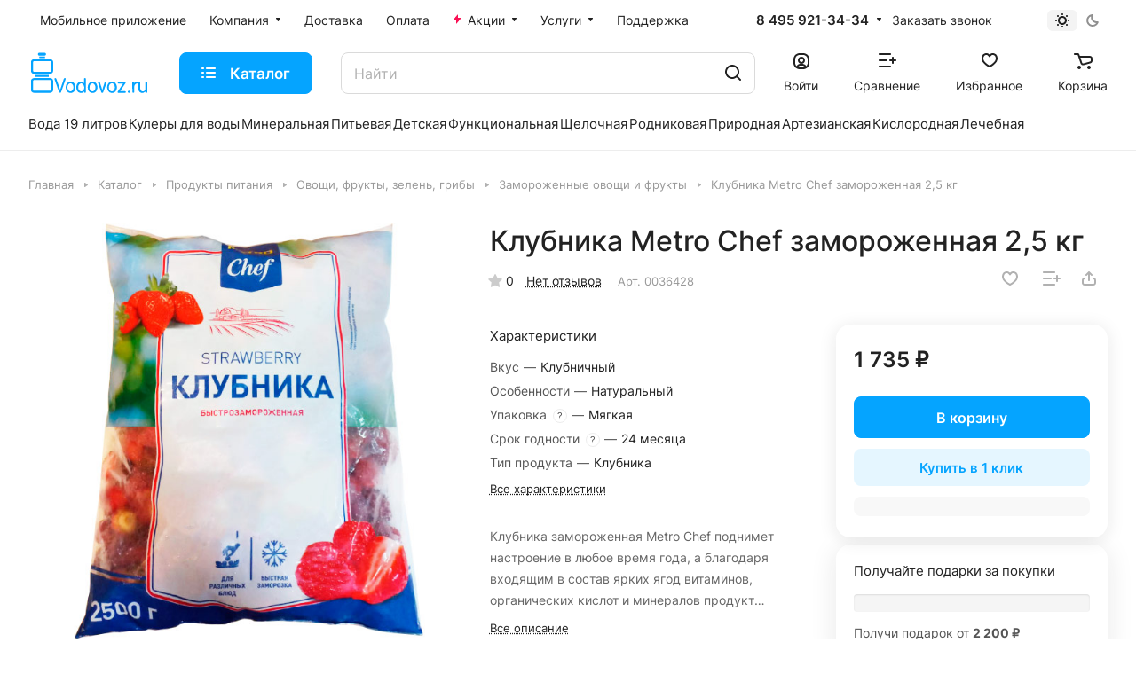

--- FILE ---
content_type: application/javascript
request_url: https://track.leadhit.io/track.js?ver=17689306
body_size: 37120
content:
!function(e){var t={};function r(o){if(t[o])return t[o].exports;var n=t[o]={i:o,l:!1,exports:{}};return e[o].call(n.exports,n,n.exports,r),n.l=!0,n.exports}r.m=e,r.c=t,r.d=function(e,t,o){r.o(e,t)||Object.defineProperty(e,t,{enumerable:!0,get:o})},r.r=function(e){"undefined"!=typeof Symbol&&Symbol.toStringTag&&Object.defineProperty(e,Symbol.toStringTag,{value:"Module"}),Object.defineProperty(e,"__esModule",{value:!0})},r.t=function(e,t){if(1&t&&(e=r(e)),8&t)return e;if(4&t&&"object"==typeof e&&e&&e.__esModule)return e;var o=Object.create(null);if(r.r(o),Object.defineProperty(o,"default",{enumerable:!0,value:e}),2&t&&"string"!=typeof e)for(var n in e)r.d(o,n,function(t){return e[t]}.bind(null,n));return o},r.n=function(e){var t=e&&e.__esModule?function(){return e.default}:function(){return e};return r.d(t,"a",t),t},r.o=function(e,t){return Object.prototype.hasOwnProperty.call(e,t)},r.p="",r(r.s=6)}([function(e,t,r){"use strict";r.d(t,"a",function(){return w});var o={searchParams:"URLSearchParams"in self,iterable:"Symbol"in self&&"iterator"in Symbol,blob:"FileReader"in self&&"Blob"in self&&function(){try{return new Blob,!0}catch(e){return!1}}(),formData:"FormData"in self,arrayBuffer:"ArrayBuffer"in self};if(o.arrayBuffer)var n=["[object Int8Array]","[object Uint8Array]","[object Uint8ClampedArray]","[object Int16Array]","[object Uint16Array]","[object Int32Array]","[object Uint32Array]","[object Float32Array]","[object Float64Array]"],i=ArrayBuffer.isView||function(e){return e&&n.indexOf(Object.prototype.toString.call(e))>-1};function s(e){if("string"!=typeof e&&(e=String(e)),/[^a-z0-9\-#$%&'*+.^_`|~]/i.test(e))throw new TypeError("Invalid character in header field name");return e.toLowerCase()}function a(e){return"string"!=typeof e&&(e=String(e)),e}function l(e){var t={next:function(){var t=e.shift();return{done:void 0===t,value:t}}};return o.iterable&&(t[Symbol.iterator]=function(){return t}),t}function c(e){this.map={},e instanceof c?e.forEach(function(e,t){this.append(t,e)},this):Array.isArray(e)?e.forEach(function(e){this.append(e[0],e[1])},this):e&&Object.getOwnPropertyNames(e).forEach(function(t){this.append(t,e[t])},this)}function d(e){if(e.bodyUsed)return Promise.reject(new TypeError("Already read"));e.bodyUsed=!0}function u(e){return new Promise(function(t,r){e.onload=function(){t(e.result)},e.onerror=function(){r(e.error)}})}function h(e){var t=new FileReader,r=u(t);return t.readAsArrayBuffer(e),r}function f(e){if(e.slice)return e.slice(0);var t=new Uint8Array(e.byteLength);return t.set(new Uint8Array(e)),t.buffer}function m(){return this.bodyUsed=!1,this._initBody=function(e){var t;this._bodyInit=e,e?"string"==typeof e?this._bodyText=e:o.blob&&Blob.prototype.isPrototypeOf(e)?this._bodyBlob=e:o.formData&&FormData.prototype.isPrototypeOf(e)?this._bodyFormData=e:o.searchParams&&URLSearchParams.prototype.isPrototypeOf(e)?this._bodyText=e.toString():o.arrayBuffer&&o.blob&&((t=e)&&DataView.prototype.isPrototypeOf(t))?(this._bodyArrayBuffer=f(e.buffer),this._bodyInit=new Blob([this._bodyArrayBuffer])):o.arrayBuffer&&(ArrayBuffer.prototype.isPrototypeOf(e)||i(e))?this._bodyArrayBuffer=f(e):this._bodyText=e=Object.prototype.toString.call(e):this._bodyText="",this.headers.get("content-type")||("string"==typeof e?this.headers.set("content-type","text/plain;charset=UTF-8"):this._bodyBlob&&this._bodyBlob.type?this.headers.set("content-type",this._bodyBlob.type):o.searchParams&&URLSearchParams.prototype.isPrototypeOf(e)&&this.headers.set("content-type","application/x-www-form-urlencoded;charset=UTF-8"))},o.blob&&(this.blob=function(){var e=d(this);if(e)return e;if(this._bodyBlob)return Promise.resolve(this._bodyBlob);if(this._bodyArrayBuffer)return Promise.resolve(new Blob([this._bodyArrayBuffer]));if(this._bodyFormData)throw new Error("could not read FormData body as blob");return Promise.resolve(new Blob([this._bodyText]))},this.arrayBuffer=function(){return this._bodyArrayBuffer?d(this)||Promise.resolve(this._bodyArrayBuffer):this.blob().then(h)}),this.text=function(){var e,t,r,o=d(this);if(o)return o;if(this._bodyBlob)return e=this._bodyBlob,t=new FileReader,r=u(t),t.readAsText(e),r;if(this._bodyArrayBuffer)return Promise.resolve(function(e){for(var t=new Uint8Array(e),r=new Array(t.length),o=0;o<t.length;o++)r[o]=String.fromCharCode(t[o]);return r.join("")}(this._bodyArrayBuffer));if(this._bodyFormData)throw new Error("could not read FormData body as text");return Promise.resolve(this._bodyText)},o.formData&&(this.formData=function(){return this.text().then(v)}),this.json=function(){return this.text().then(JSON.parse)},this}c.prototype.append=function(e,t){e=s(e),t=a(t);var r=this.map[e];this.map[e]=r?r+", "+t:t},c.prototype.delete=function(e){delete this.map[s(e)]},c.prototype.get=function(e){return e=s(e),this.has(e)?this.map[e]:null},c.prototype.has=function(e){return this.map.hasOwnProperty(s(e))},c.prototype.set=function(e,t){this.map[s(e)]=a(t)},c.prototype.forEach=function(e,t){for(var r in this.map)this.map.hasOwnProperty(r)&&e.call(t,this.map[r],r,this)},c.prototype.keys=function(){var e=[];return this.forEach(function(t,r){e.push(r)}),l(e)},c.prototype.values=function(){var e=[];return this.forEach(function(t){e.push(t)}),l(e)},c.prototype.entries=function(){var e=[];return this.forEach(function(t,r){e.push([r,t])}),l(e)},o.iterable&&(c.prototype[Symbol.iterator]=c.prototype.entries);var p=["DELETE","GET","HEAD","OPTIONS","POST","PUT"];function g(e,t){var r,o,n=(t=t||{}).body;if(e instanceof g){if(e.bodyUsed)throw new TypeError("Already read");this.url=e.url,this.credentials=e.credentials,t.headers||(this.headers=new c(e.headers)),this.method=e.method,this.mode=e.mode,this.signal=e.signal,n||null==e._bodyInit||(n=e._bodyInit,e.bodyUsed=!0)}else this.url=String(e);if(this.credentials=t.credentials||this.credentials||"same-origin",!t.headers&&this.headers||(this.headers=new c(t.headers)),this.method=(r=t.method||this.method||"GET",o=r.toUpperCase(),p.indexOf(o)>-1?o:r),this.mode=t.mode||this.mode||null,this.signal=t.signal||this.signal,this.referrer=null,("GET"===this.method||"HEAD"===this.method)&&n)throw new TypeError("Body not allowed for GET or HEAD requests");this._initBody(n)}function v(e){var t=new FormData;return e.trim().split("&").forEach(function(e){if(e){var r=e.split("="),o=r.shift().replace(/\+/g," "),n=r.join("=").replace(/\+/g," ");t.append(decodeURIComponent(o),decodeURIComponent(n))}}),t}function b(e,t){t||(t={}),this.type="default",this.status=void 0===t.status?200:t.status,this.ok=this.status>=200&&this.status<300,this.statusText="statusText"in t?t.statusText:"OK",this.headers=new c(t.headers),this.url=t.url||"",this._initBody(e)}g.prototype.clone=function(){return new g(this,{body:this._bodyInit})},m.call(g.prototype),m.call(b.prototype),b.prototype.clone=function(){return new b(this._bodyInit,{status:this.status,statusText:this.statusText,headers:new c(this.headers),url:this.url})},b.error=function(){var e=new b(null,{status:0,statusText:""});return e.type="error",e};var _=[301,302,303,307,308];b.redirect=function(e,t){if(-1===_.indexOf(t))throw new RangeError("Invalid status code");return new b(null,{status:t,headers:{location:e}})};var y=self.DOMException;try{new y}catch(e){(y=function(e,t){this.message=e,this.name=t;var r=Error(e);this.stack=r.stack}).prototype=Object.create(Error.prototype),y.prototype.constructor=y}function w(e,t){return new Promise(function(r,n){var i=new g(e,t);if(i.signal&&i.signal.aborted)return n(new y("Aborted","AbortError"));var s=new XMLHttpRequest;function a(){s.abort()}s.onload=function(){var e,t,o={status:s.status,statusText:s.statusText,headers:(e=s.getAllResponseHeaders()||"",t=new c,e.replace(/\r?\n[\t ]+/g," ").split(/\r?\n/).forEach(function(e){var r=e.split(":"),o=r.shift().trim();if(o){var n=r.join(":").trim();t.append(o,n)}}),t)};o.url="responseURL"in s?s.responseURL:o.headers.get("X-Request-URL");var n="response"in s?s.response:s.responseText;r(new b(n,o))},s.onerror=function(){n(new TypeError("Network request failed"))},s.ontimeout=function(){n(new TypeError("Network request failed"))},s.onabort=function(){n(new y("Aborted","AbortError"))},s.open(i.method,i.url,!0),"include"===i.credentials?s.withCredentials=!0:"omit"===i.credentials&&(s.withCredentials=!1),"responseType"in s&&o.blob&&(s.responseType="blob"),i.headers.forEach(function(e,t){s.setRequestHeader(t,e)}),i.signal&&(i.signal.addEventListener("abort",a),s.onreadystatechange=function(){4===s.readyState&&i.signal.removeEventListener("abort",a)}),s.send(void 0===i._bodyInit?null:i._bodyInit)})}w.polyfill=!0,self.fetch||(self.fetch=w,self.Headers=c,self.Request=g,self.Response=b)},function(e,t,r){"use strict";var o,n,i,s=r(8),a="0123456789abcdefghijklmnopqrstuvwxyzABCDEFGHIJKLMNOPQRSTUVWXYZ_-";function l(){i=!1}function c(e){if(e){if(e!==o){if(e.length!==a.length)throw new Error("Custom alphabet for shortid must be "+a.length+" unique characters. You submitted "+e.length+" characters: "+e);var t=e.split("").filter(function(e,t,r){return t!==r.lastIndexOf(e)});if(t.length)throw new Error("Custom alphabet for shortid must be "+a.length+" unique characters. These characters were not unique: "+t.join(", "));o=e,l()}}else o!==a&&(o=a,l())}function d(){return i||(i=function(){o||c(a);for(var e,t=o.split(""),r=[],n=s.nextValue();t.length>0;)n=s.nextValue(),e=Math.floor(n*t.length),r.push(t.splice(e,1)[0]);return r.join("")}())}e.exports={get:function(){return o||a},characters:function(e){return c(e),o},seed:function(e){s.seed(e),n!==e&&(l(),n=e)},lookup:function(e){return d()[e]},shuffled:d}},function(e,t){var r;r=function(){return this}();try{r=r||new Function("return this")()}catch(e){"object"==typeof window&&(r=window)}e.exports=r},function(e,t,r){(function(t){var o=r(5),n="undefined"!=typeof window?window:void 0!==t?t:"undefined"!=typeof self?self:{};function i(e){return void 0===e}function s(e){return"[object Object]"===Object.prototype.toString.call(e)}function a(e){return"[object String]"===Object.prototype.toString.call(e)}function l(e){return"[object Array]"===Object.prototype.toString.call(e)}function c(){if(!("fetch"in n))return!1;try{return new Headers,new Request(""),new Response,!0}catch(e){return!1}}function d(e,t){var r,o;if(i(e.length))for(r in e)h(e,r)&&t.call(null,r,e[r]);else if(o=e.length)for(r=0;r<o;r++)t.call(null,r,e[r])}function u(e,t){if("number"!=typeof t)throw new Error("2nd argument to `truncate` function should be a number");return"string"!=typeof e||0===t?e:e.length<=t?e:e.substr(0,t)+"…"}function h(e,t){return Object.prototype.hasOwnProperty.call(e,t)}function f(e){for(var t,r=[],o=0,n=e.length;o<n;o++)a(t=e[o])?r.push(t.replace(/([.*+?^=!:${}()|\[\]\/\\])/g,"\\$1")):t&&t.source&&r.push(t.source);return new RegExp(r.join("|"),"i")}function m(e){var t,r,o,n,i,s=[];if(!e||!e.tagName)return"";if(s.push(e.tagName.toLowerCase()),e.id&&s.push("#"+e.id),(t=e.className)&&a(t))for(r=t.split(/\s+/),i=0;i<r.length;i++)s.push("."+r[i]);var l=["type","name","title","alt"];for(i=0;i<l.length;i++)o=l[i],(n=e.getAttribute(o))&&s.push("["+o+'="'+n+'"]');return s.join("")}function p(e,t){return!!(!!e^!!t)}function g(e,t){if(p(e,t))return!1;var r,o,n=e.frames,i=t.frames;if(void 0===n||void 0===i)return!1;if(n.length!==i.length)return!1;for(var s=0;s<n.length;s++)if(r=n[s],o=i[s],r.filename!==o.filename||r.lineno!==o.lineno||r.colno!==o.colno||r.function!==o.function)return!1;return!0}var v=3,b=51200,_=40;function y(e){return function(e){return~-encodeURI(e).split(/%..|./).length}(JSON.stringify(e))}function w(e){if("string"==typeof e){return u(e,40)}if("number"==typeof e||"boolean"==typeof e||void 0===e)return e;var t=Object.prototype.toString.call(e);return"[object Object]"===t?"[Object]":"[object Array]"===t?"[Array]":"[object Function]"===t?e.name?"[Function: "+e.name+"]":"[Function]":e}e.exports={isObject:function(e){return"object"==typeof e&&null!==e},isError:function(e){switch(Object.prototype.toString.call(e)){case"[object Error]":case"[object Exception]":case"[object DOMException]":return!0;default:return e instanceof Error}},isErrorEvent:function(e){return"[object ErrorEvent]"===Object.prototype.toString.call(e)},isDOMError:function(e){return"[object DOMError]"===Object.prototype.toString.call(e)},isDOMException:function(e){return"[object DOMException]"===Object.prototype.toString.call(e)},isUndefined:i,isFunction:function(e){return"function"==typeof e},isPlainObject:s,isString:a,isArray:l,isEmptyObject:function(e){if(!s(e))return!1;for(var t in e)if(e.hasOwnProperty(t))return!1;return!0},supportsErrorEvent:function(){try{return new ErrorEvent(""),!0}catch(e){return!1}},supportsDOMError:function(){try{return new DOMError(""),!0}catch(e){return!1}},supportsDOMException:function(){try{return new DOMException(""),!0}catch(e){return!1}},supportsFetch:c,supportsReferrerPolicy:function(){if(!c())return!1;try{return new Request("pickleRick",{referrerPolicy:"origin"}),!0}catch(e){return!1}},supportsPromiseRejectionEvent:function(){return"function"==typeof PromiseRejectionEvent},wrappedCallback:function(e){return function(t,r){var o=e(t)||t;return r&&r(o)||o}},each:d,objectMerge:function(e,t){return t?(d(t,function(t,r){e[t]=r}),e):e},truncate:u,objectFrozen:function(e){return!!Object.isFrozen&&Object.isFrozen(e)},hasKey:h,joinRegExp:f,urlencode:function(e){var t=[];return d(e,function(e,r){t.push(encodeURIComponent(e)+"="+encodeURIComponent(r))}),t.join("&")},uuid4:function(){var e=n.crypto||n.msCrypto;if(!i(e)&&e.getRandomValues){var t=new Uint16Array(8);e.getRandomValues(t),t[3]=4095&t[3]|16384,t[4]=16383&t[4]|32768;var r=function(e){for(var t=e.toString(16);t.length<4;)t="0"+t;return t};return r(t[0])+r(t[1])+r(t[2])+r(t[3])+r(t[4])+r(t[5])+r(t[6])+r(t[7])}return"xxxxxxxxxxxx4xxxyxxxxxxxxxxxxxxx".replace(/[xy]/g,function(e){var t=16*Math.random()|0;return("x"===e?t:3&t|8).toString(16)})},htmlTreeAsString:function(e){for(var t,r=[],o=0,n=0,i=" > ".length;e&&o++<5&&!("html"===(t=m(e))||o>1&&n+r.length*i+t.length>=80);)r.push(t),n+=t.length,e=e.parentNode;return r.reverse().join(" > ")},htmlElementAsString:m,isSameException:function(e,t){return!p(e,t)&&(e=e.values[0],t=t.values[0],e.type===t.type&&e.value===t.value&&(r=e.stacktrace,o=t.stacktrace,(!i(r)||!i(o))&&g(e.stacktrace,t.stacktrace)));var r,o},isSameStacktrace:g,parseUrl:function(e){if("string"!=typeof e)return{};var t=e.match(/^(([^:\/?#]+):)?(\/\/([^\/?#]*))?([^?#]*)(\?([^#]*))?(#(.*))?$/),r=t[6]||"",o=t[8]||"";return{protocol:t[2],host:t[4],path:t[5],relative:t[5]+r+o}},fill:function(e,t,r,o){if(null!=e){var n=e[t];e[t]=r(n),e[t].__raven__=!0,e[t].__orig__=n,o&&o.push([e,t,n])}},safeJoin:function(e,t){if(!l(e))return"";for(var r=[],o=0;o<e.length;o++)try{r.push(String(e[o]))}catch(e){r.push("[value cannot be serialized]")}return r.join(t)},serializeException:function e(t,r,n){if(!s(t))return t;n="number"!=typeof(r="number"!=typeof r?v:r)?b:n;var i=function e(t,r){return 0===r?w(t):s(t)?Object.keys(t).reduce(function(o,n){return o[n]=e(t[n],r-1),o},{}):Array.isArray(t)?t.map(function(t){return e(t,r-1)}):w(t)}(t,r);return y(o(i))>n?e(t,r-1):i},serializeKeysForMessage:function(e,t){if("number"==typeof e||"string"==typeof e)return e.toString();if(!Array.isArray(e))return"";if(0===(e=e.filter(function(e){return"string"==typeof e})).length)return"[object has no keys]";if(t="number"!=typeof t?_:t,e[0].length>=t)return e[0];for(var r=e.length;r>0;r--){var o=e.slice(0,r).join(", ");if(!(o.length>t))return r===e.length?o:o+"…"}return""},sanitize:function(e,t){if(!l(t)||l(t)&&0===t.length)return e;var r,n=f(t),i="********";try{r=JSON.parse(o(e))}catch(t){return e}return function e(t){return l(t)?t.map(function(t){return e(t)}):s(t)?Object.keys(t).reduce(function(r,o){return n.test(o)?r[o]=i:r[o]=e(t[o]),r},{}):t}(r)}}}).call(this,r(2))},function(e,t,r){"use strict";e.exports=r(7)},function(e,t){function r(e,t){for(var r=0;r<e.length;++r)if(e[r]===t)return r;return-1}function o(e,t){var o=[],n=[];return null==t&&(t=function(e,t){return o[0]===t?"[Circular ~]":"[Circular ~."+n.slice(0,r(o,t)).join(".")+"]"}),function(i,s){if(o.length>0){var a=r(o,this);~a?o.splice(a+1):o.push(this),~a?n.splice(a,1/0,i):n.push(i),~r(o,s)&&(s=t.call(this,i,s))}else o.push(s);return null==e?s instanceof Error?function(e){var t={stack:e.stack,message:e.message,name:e.name};for(var r in e)Object.prototype.hasOwnProperty.call(e,r)&&(t[r]=e[r]);return t}(s):s:e.call(this,i,s)}}(e.exports=function(e,t,r,n){return JSON.stringify(e,o(t,n),r)}).getSerialize=o},function(e,t,r){"use strict";r.r(t);var o=r(0);!function(){var e=r(4),t=r(15),n=r(21).default,i=r(22).default;function s(e){var t=n.state.proto+n.state.trackUrlV2+"set/site/code_checked",r=JSON.stringify({site_id:window.lh_clid,code_type:e});Object(o.a)(t,{method:"POST",body:r,headers:{"Content-Type":"application/json"}})}function a(e){var t=n.state.proto+n.state.trackUrlV2+"check/site/forms_token?site_id="+window.lh_clid+"&token="+e;Object(o.a)(t).then(function(t){t.text().then(function(t){try{(t=JSON.parse(t)).token_is_valid&&(localStorage.setItem("lh-show-form-collector",e),r=n.state.proto+n.state.trackUrlV2+"get/site/forms?site_id="+window.lh_clid,Object(o.a)(r).then(function(e){e.text().then(function(e){try{var t=(e=JSON.parse(e)).map(function(e){var t=JSON.parse(JSON.stringify(e.fields));return e.fields=[],Array.from(Object.keys(t)).forEach(function(r){var o={name:{key:t[r],value:r},alias:{key:t[r],value:e.fields_aliases[t[r]]||""},selector:{key:t[r],value:e.fields_selector[t[r]]||""}};e.fields.push(o)}),delete e.fields_aliases,delete e.fields_selector,e.by_click.hasOwnProperty("active")||(e.by_click.active=!1,e.by_click.selector=""),e});n.state.existingForms=t,window.Leadhit.showFormCollector()}catch(e){console.log("getFormsData, Error: ",e)}}).catch(function(e){console.log("getFormsData, Error: ",e)})}).catch(function(e){console.log("getFormsData, Error: ",e)}))}catch(e){console.log("requestCheckNeedShowFormCollector, Error: ",e)}var r}).catch(function(e){console.log("requestCheckNeedShowFormCollector, Error: ",e)})}).catch(function(e){console.log("requestCheckNeedShowFormCollector, Error: ",e)})}function l(e){var t=n.state.proto+n.state.trackUrlV2+"get/site/settings?site_id="+window.lh_clid;Object(o.a)(t).then(function(t){t.text().then(function(t){try{(t=JSON.parse(t)).lh_vars.hasOwnProperty("forms_script")||(t.lh_vars.forms_script=""),n.state.siteSettings=t,e(),function(){if(n.state.siteSettings.hasOwnProperty("counter_checked")&&!1===n.state.siteSettings.counter_checked&&s("counter"),n.state.siteSettings.hasOwnProperty("order_code_checked")&&!1===n.state.siteSettings.order_code_checked){var e=setInterval(function(){document.querySelector("script.lh-order-script")&&(clearInterval(e),e=null,s("order"))},1e3);setTimeout(function(){clearInterval(e),e=null},1e4)}}()}catch(t){e(),console.log("getSiteSettings, Error: ",t)}}).catch(function(t){e(),console.log("getSiteSettings, Error: ",t)})}).catch(function(t){e(),console.log("getSiteSettings, Error: ",t)})}function c(){var e=n.state.proto+n.state.trackUrlV2+"check/site/allowed-domains?site_id="+window.lh_clid;Object(o.a)(e).then(function(e){e.text().then(function(e){try{"success"===(e=JSON.parse(e)).status&&e.domains&&(0===e.domains.length||e.domains.includes(window.location.hostname))&&m()}catch(e){m(),console.log("Check allowed domains, Error: ",e)}}).catch(function(e){m(),console.log("Check allowed domains, Error: ",e)})}).catch(function(e){m(),console.log("Check allowed domains, Error: ",e)})}function d(t){const r=window.navigator.userAgent;if(-1===r.toLowerCase().indexOf("googlebot")&&-1===r.toLowerCase().indexOf("yandex.com/bots")&&-1===r.toLowerCase().indexOf("mail.ru_bot")&&-1===r.toLowerCase().indexOf("msnbot")&&-1===r.toLowerCase().indexOf("bingbot")&&-1===r.toLowerCase().indexOf("stackrambler")&&-1===r.toLowerCase().indexOf("yahoo! slurp")&&-1===r.toLowerCase().indexOf("slurp")&&-1===r.toLowerCase().indexOf("duckduckbot")){try{t.init(),t.loadSiteVariables(),t.processVisit(),t.startCollectorForClosedPagesForms()}catch(e){t.debugLog(e)}var o;setTimeout(function(){t.store.state.initialUrl=location.href;var r=new MutationObserver(function(r){r.forEach(function(){if(location.href!==t.store.state.initialUrl){t.store.state.initialUrl=location.href;try{t.init(),t.loadSiteVariables(),t.processVisit(),t.store.state.pageID=e.generate()}catch(e){t.debugLog(e)}}})}),o={childList:!0,attributes:!0,characterData:!0,subtree:!0},n=setInterval(function(){if("complete"===document.readyState){clearInterval(n),n=null;try{r.observe(document.body,o)}catch(e){console.log("observe error",e)}}},100)},0),window.Leadhit=t,(o=window.location.href.match(/lh_forms_editor_token=.{1,15}/g))&&o.length>0?a(o[0].split("=")[1]):localStorage.getItem("lh-show-form-collector")&&a(localStorage.getItem("lh-show-form-collector"))}}function u(e,t,r){var n=e.store.state.proto+e.store.state.trackUrlV2+"set/lead/approvement",i=JSON.stringify({lead_id:t,site_id:window.lh_clid,referrer:e.getReferrer(),collect_approved:r});Object(o.a)(n,{method:"POST",body:i,headers:{"Content-Type":"application/json"}}).then(function(t){t.text().then(function(t){try{t=JSON.parse(t),localStorage.setItem("lh_data_collect_approved",JSON.stringify({collect_approved:r,date_start:new Date})),r&&d(e)}catch(t){e.debugLog(t)}}).catch(t=>{e.debugLog(t)})}).catch(t=>{e.debugLog(t)})}function h(e,t){var r=e.store.state.proto+e.store.state.trackUrlV2+"check/lead/approvement?site_id="+window.lh_clid+"&lead_id="+t;Object(o.a)(r).then(function(r){r.text().then(function(r){try{"Lead not found"===(r=JSON.parse(r)).detail?function(e,t){document.head.insertAdjacentHTML("beforeend","\n    <style>\n      .lh-approvement-window {\n        border: 1px solid grey;\n        position: fixed;\n        width: 100%;\n        bottom: 0;\n        height: 90px;\n        padding: 10px 5%;\n        border-top-left-radius: 5px;\n        border-top-right-radius: 5px;\n        background: white;\n        z-index: 1000;\n      }\n      .lh-approvement-window button {\n        border-radius: 3px;\n        cursor: pointer;\n        border: unset;\n        height: 35px;\n        color: white;\n      }\n      .lh-cancel-approvement-button {\n        margin-right: 15px;\n        background: #ee6c4c;\n      }\n      .lh-cancel-approvement-button:hover {\n        background: #c23b22;\n      }\n      .lh-cancel-approvement-button:active {\n        background: #8a1700;\n      }\n      .lh-confirm-approvement-button {\n        background: #668a6a;\n      }\n      .lh-confirm-approvement-button:hover {\n        background: #4f7353;\n      }\n      .lh-confirm-approvement-button:active {\n        background: #1d4f36;\n      }\n    </style>"),document.body.insertAdjacentHTML("beforeend",'\n    <div class="lh-approvement-window">\n      <div style="text-align: center; margin-bottom: 8px;">\n        Confirm consent to the processing of personal data.\n      </div>\n      <div style="text-align: center;">\n        <button class="lh-cancel-approvement-button">\n          Decline\n        </button>\n        <button class="lh-confirm-approvement-button">\n          Accept\n        </button>\n      </div>\n    </div>\n    '),setTimeout(function(){var r=document.querySelector("button.lh-cancel-approvement-button");r&&r.addEventListener("click",function(){var r=document.querySelector(".lh-approvement-window");r&&(r.style.display="none",u(e,t,!1))});var o=document.querySelector("button.lh-confirm-approvement-button");o&&o.addEventListener("click",function(){var r=document.querySelector(".lh-approvement-window");r&&(r.style.display="none",u(e,t,!0))})},0)}(e,t):r.data_collect_approved&&d(e)}catch(t){e.debugLog(t)}}).catch(t=>{e.debugLog(t)})}).catch(t=>{e.debugLog(t)})}function f(e){var t=e.getUID()||e.getURLParameter("lead_id");t&&"None"!==t?h(e,t):e.getLeadIdRequest().then(function(r){r.text().then(function(r){try{t=JSON.parse(r)[window.lh_clid],h(e,t)}catch(t){e.debugLog(t)}}).catch(t=>{e.debugLog(t)})}).catch(t=>{e.debugLog(t)})}function m(){var e=!0;try{localStorage.setItem("leadhit_tracker","1")}catch(t){e=!1}if(e){var r=new i(t,n),s=localStorage.getItem("lh_data_collect_need_approvement");if(null===s)!function(e){var t=e.store.state.proto+e.store.state.trackUrlV2+"check/site/approvement?site_id="+window.lh_clid;Object(o.a)(t).then(function(t){t.text().then(function(t){try{t=JSON.parse(t),localStorage.setItem("lh_data_collect_need_approvement",t.collect_approvement),t.collect_approvement?f(e):d(e)}catch(t){d(e),e.debugLog(t)}}).catch(function(t){d(e),e.debugLog(t)})}).catch(function(t){d(e),e.debugLog(t)})}(r);else if("true"===s){var a=localStorage.getItem("lh_data_collect_approved");try{a=JSON.parse(a)}catch(e){}null===a?f(r):a.hasOwnProperty("collect_approved")&&!0===a.collect_approved&&d(r)}else"false"===s&&d(r)}}var p;t.config("https://f704e55638d14ab284f08be5d83efb3d@sentry.dev.leadhit.ru/4",{release:"1.1.2",whitelistUrls:[/^(|https?:\/\/)track\.leadhit\.(io|ru).*/],captureUnhandledRejections:!1}).install(),(p=navigator.userAgent).indexOf("MSIE ")>-1||p.indexOf("Trident/")>-1||l(c)}()},function(e,t,r){"use strict";var o=r(1),n=r(9),i=r(13),s=r(14)||0;function a(){return n(s)}e.exports=a,e.exports.generate=a,e.exports.seed=function(t){return o.seed(t),e.exports},e.exports.worker=function(t){return s=t,e.exports},e.exports.characters=function(e){return void 0!==e&&o.characters(e),o.shuffled()},e.exports.isValid=i},function(e,t,r){"use strict";var o=1;e.exports={nextValue:function(){return(o=(9301*o+49297)%233280)/233280},seed:function(e){o=e}}},function(e,t,r){"use strict";var o,n,i=r(10),s=(r(1),1459707606518),a=6;e.exports=function(e){var t="",r=Math.floor(.001*(Date.now()-s));return r===n?o++:(o=0,n=r),t+=i(a),t+=i(e),o>0&&(t+=i(o)),t+=i(r)}},function(e,t,r){"use strict";var o=r(1),n=r(11),i=r(12);e.exports=function(e){for(var t,r=0,s="";!t;)s+=i(n,o.get(),1),t=e<Math.pow(16,r+1),r++;return s}},function(e,t,r){"use strict";var o,n="object"==typeof window&&(window.crypto||window.msCrypto);o=n&&n.getRandomValues?function(e){return n.getRandomValues(new Uint8Array(e))}:function(e){for(var t=[],r=0;r<e;r++)t.push(Math.floor(256*Math.random()));return t},e.exports=o},function(e,t){e.exports=function(e,t,r){for(var o=(2<<Math.log(t.length-1)/Math.LN2)-1,n=Math.ceil(1.6*o*r/t.length),i="";;)for(var s=e(n),a=0;a<n;a++){var l=s[a]&o;if(t[l]&&(i+=t[l]).length===r)return i}}},function(e,t,r){"use strict";var o=r(1);e.exports=function(e){return!(!e||"string"!=typeof e||e.length<6||new RegExp("[^"+o.get().replace(/[|\\{}()[\]^$+*?.-]/g,"\\$&")+"]").test(e))}},function(e,t,r){"use strict";e.exports=0},function(e,t,r){(function(t){var o=r(16),n="undefined"!=typeof window?window:void 0!==t?t:"undefined"!=typeof self?self:{},i=n.Raven,s=new o;s.noConflict=function(){return n.Raven=i,s},s.afterLoad(),e.exports=s,e.exports.Client=o}).call(this,r(2))},function(e,t,r){(function(t){var o=r(17),n=r(5),i=r(18),s=r(19),a=r(3),l=a.isErrorEvent,c=a.isDOMError,d=a.isDOMException,u=a.isError,h=a.isObject,f=a.isPlainObject,m=a.isUndefined,p=a.isFunction,g=a.isString,v=a.isArray,b=a.isEmptyObject,_=a.each,y=a.objectMerge,w=a.truncate,x=a.objectFrozen,S=a.hasKey,k=a.joinRegExp,F=a.urlencode,E=a.uuid4,C=a.htmlTreeAsString,O=a.isSameException,I=a.isSameStacktrace,L=a.parseUrl,T=a.fill,R=a.supportsFetch,U=a.supportsReferrerPolicy,P=a.serializeKeysForMessage,j=a.serializeException,D=a.sanitize,N=r(20).wrapMethod,A="source protocol user pass host port path".split(" "),B=/^(?:(\w+):)?\/\/(?:(\w+)(:\w+)?@)?([\w\.-]+)(?::(\d+))?(\/.*)/;function q(){return+new Date}var M="undefined"!=typeof window?window:void 0!==t?t:"undefined"!=typeof self?self:{},$=M.document,H=M.navigator;function V(e,t){return p(t)?function(r){return t(r,e)}:t}function J(){for(var e in this._hasJSON=!("object"!=typeof JSON||!JSON.stringify),this._hasDocument=!m($),this._hasNavigator=!m(H),this._lastCapturedException=null,this._lastData=null,this._lastEventId=null,this._globalServer=null,this._globalKey=null,this._globalProject=null,this._globalContext={},this._globalOptions={release:M.SENTRY_RELEASE&&M.SENTRY_RELEASE.id,logger:"javascript",ignoreErrors:[],ignoreUrls:[],whitelistUrls:[],includePaths:[],headers:null,collectWindowErrors:!0,captureUnhandledRejections:!0,maxMessageLength:0,maxUrlLength:250,stackTraceLimit:50,autoBreadcrumbs:!0,instrument:!0,sampleRate:1,sanitizeKeys:[]},this._fetchDefaults={method:"POST",referrerPolicy:U()?"origin":""},this._ignoreOnError=0,this._isRavenInstalled=!1,this._originalErrorStackTraceLimit=Error.stackTraceLimit,this._originalConsole=M.console||{},this._originalConsoleMethods={},this._plugins=[],this._startTime=q(),this._wrappedBuiltIns=[],this._breadcrumbs=[],this._lastCapturedEvent=null,this._keypressTimeout,this._location=M.location,this._lastHref=this._location&&this._location.href,this._resetBackoff(),this._originalConsole)this._originalConsoleMethods[e]=this._originalConsole[e]}J.prototype={VERSION:"3.27.0",debug:!1,TraceKit:o,config:function(e,t){var r=this;if(r._globalServer)return this._logDebug("error","Error: Raven has already been configured"),r;if(!e)return r;var n=r._globalOptions;t&&_(t,function(e,t){"tags"===e||"extra"===e||"user"===e?r._globalContext[e]=t:n[e]=t}),r.setDSN(e),n.ignoreErrors.push(/^Script error\.?$/),n.ignoreErrors.push(/^Javascript error: Script error\.? on line 0$/),n.ignoreErrors=k(n.ignoreErrors),n.ignoreUrls=!!n.ignoreUrls.length&&k(n.ignoreUrls),n.whitelistUrls=!!n.whitelistUrls.length&&k(n.whitelistUrls),n.includePaths=k(n.includePaths),n.maxBreadcrumbs=Math.max(0,Math.min(n.maxBreadcrumbs||100,100));var i={xhr:!0,console:!0,dom:!0,location:!0,sentry:!0},s=n.autoBreadcrumbs;"[object Object]"==={}.toString.call(s)?s=y(i,s):!1!==s&&(s=i),n.autoBreadcrumbs=s;var a={tryCatch:!0},l=n.instrument;return"[object Object]"==={}.toString.call(l)?l=y(a,l):!1!==l&&(l=a),n.instrument=l,o.collectWindowErrors=!!n.collectWindowErrors,r},install:function(){var e=this;return e.isSetup()&&!e._isRavenInstalled&&(o.report.subscribe(function(){e._handleOnErrorStackInfo.apply(e,arguments)}),e._globalOptions.captureUnhandledRejections&&e._attachPromiseRejectionHandler(),e._patchFunctionToString(),e._globalOptions.instrument&&e._globalOptions.instrument.tryCatch&&e._instrumentTryCatch(),e._globalOptions.autoBreadcrumbs&&e._instrumentBreadcrumbs(),e._drainPlugins(),e._isRavenInstalled=!0),Error.stackTraceLimit=e._globalOptions.stackTraceLimit,this},setDSN:function(e){var t=this._parseDSN(e),r=t.path.lastIndexOf("/"),o=t.path.substr(1,r);this._dsn=e,this._globalKey=t.user,this._globalSecret=t.pass&&t.pass.substr(1),this._globalProject=t.path.substr(r+1),this._globalServer=this._getGlobalServer(t),this._globalEndpoint=this._globalServer+"/"+o+"api/"+this._globalProject+"/store/",this._resetBackoff()},context:function(e,t,r){return p(e)&&(r=t||[],t=e,e={}),this.wrap(e,t).apply(this,r)},wrap:function(e,t,r){var o=this;if(m(t)&&!p(e))return e;if(p(e)&&(t=e,e=void 0),!p(t))return t;try{if(t.__raven__)return t;if(t.__raven_wrapper__)return t.__raven_wrapper__}catch(e){return t}function n(){var n=[],i=arguments.length,s=!e||e&&!1!==e.deep;for(r&&p(r)&&r.apply(this,arguments);i--;)n[i]=s?o.wrap(e,arguments[i]):arguments[i];try{return t.apply(this,n)}catch(t){throw o._ignoreNextOnError(),o.captureException(t,e),t}}for(var i in t)S(t,i)&&(n[i]=t[i]);return n.prototype=t.prototype,t.__raven_wrapper__=n,n.__raven__=!0,n.__orig__=t,n},uninstall:function(){return o.report.uninstall(),this._detachPromiseRejectionHandler(),this._unpatchFunctionToString(),this._restoreBuiltIns(),this._restoreConsole(),Error.stackTraceLimit=this._originalErrorStackTraceLimit,this._isRavenInstalled=!1,this},_promiseRejectionHandler:function(e){this._logDebug("debug","Raven caught unhandled promise rejection:",e),this.captureException(e.reason,{mechanism:{type:"onunhandledrejection",handled:!1}})},_attachPromiseRejectionHandler:function(){return this._promiseRejectionHandler=this._promiseRejectionHandler.bind(this),M.addEventListener&&M.addEventListener("unhandledrejection",this._promiseRejectionHandler),this},_detachPromiseRejectionHandler:function(){return M.removeEventListener&&M.removeEventListener("unhandledrejection",this._promiseRejectionHandler),this},captureException:function(e,t){if(t=y({trimHeadFrames:0},t||{}),l(e)&&e.error)e=e.error;else{if(c(e)||d(e)){var r=e.name||(c(e)?"DOMError":"DOMException"),n=e.message?r+": "+e.message:r;return this.captureMessage(n,y(t,{stacktrace:!0,trimHeadFrames:t.trimHeadFrames+1}))}if(u(e))e=e;else{if(!f(e))return this.captureMessage(e,y(t,{stacktrace:!0,trimHeadFrames:t.trimHeadFrames+1}));t=this._getCaptureExceptionOptionsFromPlainObject(t,e),e=new Error(t.message)}}this._lastCapturedException=e;try{var i=o.computeStackTrace(e);this._handleStackInfo(i,t)}catch(t){if(e!==t)throw t}return this},_getCaptureExceptionOptionsFromPlainObject:function(e,t){var r=Object.keys(t).sort(),o=y(e,{message:"Non-Error exception captured with keys: "+P(r),fingerprint:[i(r)],extra:e.extra||{}});return o.extra.__serialized__=j(t),o},captureMessage:function(e,t){if(!this._globalOptions.ignoreErrors.test||!this._globalOptions.ignoreErrors.test(e)){var r,n=y({message:e+=""},t=t||{});try{throw new Error(e)}catch(e){r=e}r.name=null;var i=o.computeStackTrace(r),s=v(i.stack)&&i.stack[1];s&&"Raven.captureException"===s.func&&(s=i.stack[2]);var a=s&&s.url||"";if((!this._globalOptions.ignoreUrls.test||!this._globalOptions.ignoreUrls.test(a))&&(!this._globalOptions.whitelistUrls.test||this._globalOptions.whitelistUrls.test(a))){if(this._globalOptions.stacktrace||t.stacktrace||""===n.message){n.fingerprint=null==n.fingerprint?e:n.fingerprint,(t=y({trimHeadFrames:0},t)).trimHeadFrames+=1;var l=this._prepareFrames(i,t);n.stacktrace={frames:l.reverse()}}return n.fingerprint&&(n.fingerprint=v(n.fingerprint)?n.fingerprint:[n.fingerprint]),this._send(n),this}}},captureBreadcrumb:function(e){var t=y({timestamp:q()/1e3},e);if(p(this._globalOptions.breadcrumbCallback)){var r=this._globalOptions.breadcrumbCallback(t);if(h(r)&&!b(r))t=r;else if(!1===r)return this}return this._breadcrumbs.push(t),this._breadcrumbs.length>this._globalOptions.maxBreadcrumbs&&this._breadcrumbs.shift(),this},addPlugin:function(e){var t=[].slice.call(arguments,1);return this._plugins.push([e,t]),this._isRavenInstalled&&this._drainPlugins(),this},setUserContext:function(e){return this._globalContext.user=e,this},setExtraContext:function(e){return this._mergeContext("extra",e),this},setTagsContext:function(e){return this._mergeContext("tags",e),this},clearContext:function(){return this._globalContext={},this},getContext:function(){return JSON.parse(n(this._globalContext))},setEnvironment:function(e){return this._globalOptions.environment=e,this},setRelease:function(e){return this._globalOptions.release=e,this},setDataCallback:function(e){var t=this._globalOptions.dataCallback;return this._globalOptions.dataCallback=V(t,e),this},setBreadcrumbCallback:function(e){var t=this._globalOptions.breadcrumbCallback;return this._globalOptions.breadcrumbCallback=V(t,e),this},setShouldSendCallback:function(e){var t=this._globalOptions.shouldSendCallback;return this._globalOptions.shouldSendCallback=V(t,e),this},setTransport:function(e){return this._globalOptions.transport=e,this},lastException:function(){return this._lastCapturedException},lastEventId:function(){return this._lastEventId},isSetup:function(){return!!this._hasJSON&&(!!this._globalServer||(this.ravenNotConfiguredError||(this.ravenNotConfiguredError=!0,this._logDebug("error","Error: Raven has not been configured.")),!1))},afterLoad:function(){var e=M.RavenConfig;e&&this.config(e.dsn,e.config).install()},showReportDialog:function(e){if($){if(!(e=y({eventId:this.lastEventId(),dsn:this._dsn,user:this._globalContext.user||{}},e)).eventId)throw new s("Missing eventId");if(!e.dsn)throw new s("Missing DSN");var t=encodeURIComponent,r=[];for(var o in e)if("user"===o){var n=e.user;n.name&&r.push("name="+t(n.name)),n.email&&r.push("email="+t(n.email))}else r.push(t(o)+"="+t(e[o]));var i=this._getGlobalServer(this._parseDSN(e.dsn)),a=$.createElement("script");a.async=!0,a.src=i+"/api/embed/error-page/?"+r.join("&"),($.head||$.body).appendChild(a)}},_ignoreNextOnError:function(){var e=this;this._ignoreOnError+=1,setTimeout(function(){e._ignoreOnError-=1})},_triggerEvent:function(e,t){var r,o;if(this._hasDocument){for(o in t=t||{},e="raven"+e.substr(0,1).toUpperCase()+e.substr(1),$.createEvent?(r=$.createEvent("HTMLEvents")).initEvent(e,!0,!0):(r=$.createEventObject()).eventType=e,t)S(t,o)&&(r[o]=t[o]);if($.createEvent)$.dispatchEvent(r);else try{$.fireEvent("on"+r.eventType.toLowerCase(),r)}catch(e){}}},_breadcrumbEventHandler:function(e){var t=this;return function(r){if(t._keypressTimeout=null,t._lastCapturedEvent!==r){var o;t._lastCapturedEvent=r;try{o=C(r.target)}catch(e){o="<unknown>"}t.captureBreadcrumb({category:"ui."+e,message:o})}}},_keypressEventHandler:function(){var e=this;return function(t){var r;try{r=t.target}catch(e){return}var o=r&&r.tagName;if(o&&("INPUT"===o||"TEXTAREA"===o||r.isContentEditable)){var n=e._keypressTimeout;n||e._breadcrumbEventHandler("input")(t),clearTimeout(n),e._keypressTimeout=setTimeout(function(){e._keypressTimeout=null},1e3)}}},_captureUrlChange:function(e,t){var r=L(this._location.href),o=L(t),n=L(e);this._lastHref=t,r.protocol===o.protocol&&r.host===o.host&&(t=o.relative),r.protocol===n.protocol&&r.host===n.host&&(e=n.relative),this.captureBreadcrumb({category:"navigation",data:{to:t,from:e}})},_patchFunctionToString:function(){var e=this;e._originalFunctionToString=Function.prototype.toString,Function.prototype.toString=function(){return"function"==typeof this&&this.__raven__?e._originalFunctionToString.apply(this.__orig__,arguments):e._originalFunctionToString.apply(this,arguments)}},_unpatchFunctionToString:function(){this._originalFunctionToString&&(Function.prototype.toString=this._originalFunctionToString)},_instrumentTryCatch:function(){var e=this,t=e._wrappedBuiltIns;function r(t){return function(r,o){for(var n=new Array(arguments.length),i=0;i<n.length;++i)n[i]=arguments[i];var s=n[0];return p(s)&&(n[0]=e.wrap({mechanism:{type:"instrument",data:{function:t.name||"<anonymous>"}}},s)),t.apply?t.apply(this,n):t(n[0],n[1])}}var o=this._globalOptions.autoBreadcrumbs;function n(r){var n=M[r]&&M[r].prototype;n&&n.hasOwnProperty&&n.hasOwnProperty("addEventListener")&&(T(n,"addEventListener",function(t){return function(n,i,s,a){try{i&&i.handleEvent&&(i.handleEvent=e.wrap({mechanism:{type:"instrument",data:{target:r,function:"handleEvent",handler:i&&i.name||"<anonymous>"}}},i.handleEvent))}catch(e){}var l,c,d;return o&&o.dom&&("EventTarget"===r||"Node"===r)&&(c=e._breadcrumbEventHandler("click"),d=e._keypressEventHandler(),l=function(e){if(e){var t;try{t=e.type}catch(e){return}return"click"===t?c(e):"keypress"===t?d(e):void 0}}),t.call(this,n,e.wrap({mechanism:{type:"instrument",data:{target:r,function:"addEventListener",handler:i&&i.name||"<anonymous>"}}},i,l),s,a)}},t),T(n,"removeEventListener",function(e){return function(t,r,o,n){try{r=r&&(r.__raven_wrapper__?r.__raven_wrapper__:r)}catch(e){}return e.call(this,t,r,o,n)}},t))}T(M,"setTimeout",r,t),T(M,"setInterval",r,t),M.requestAnimationFrame&&T(M,"requestAnimationFrame",function(t){return function(r){return t(e.wrap({mechanism:{type:"instrument",data:{function:"requestAnimationFrame",handler:t&&t.name||"<anonymous>"}}},r))}},t);for(var i=["EventTarget","Window","Node","ApplicationCache","AudioTrackList","ChannelMergerNode","CryptoOperation","EventSource","FileReader","HTMLUnknownElement","IDBDatabase","IDBRequest","IDBTransaction","KeyOperation","MediaController","MessagePort","ModalWindow","Notification","SVGElementInstance","Screen","TextTrack","TextTrackCue","TextTrackList","WebSocket","WebSocketWorker","Worker","XMLHttpRequest","XMLHttpRequestEventTarget","XMLHttpRequestUpload"],s=0;s<i.length;s++)n(i[s])},_instrumentBreadcrumbs:function(){var e=this,t=this._globalOptions.autoBreadcrumbs,r=e._wrappedBuiltIns;function o(t,r){t in r&&p(r[t])&&T(r,t,function(r){return e.wrap({mechanism:{type:"instrument",data:{function:t,handler:r&&r.name||"<anonymous>"}}},r)})}if(t.xhr&&"XMLHttpRequest"in M){var n=M.XMLHttpRequest&&M.XMLHttpRequest.prototype;T(n,"open",function(t){return function(r,o){return g(o)&&-1===o.indexOf(e._globalKey)&&(this.__raven_xhr={method:r,url:o,status_code:null}),t.apply(this,arguments)}},r),T(n,"send",function(t){return function(){var r=this;function n(){if(r.__raven_xhr&&4===r.readyState){try{r.__raven_xhr.status_code=r.status}catch(e){}e.captureBreadcrumb({type:"http",category:"xhr",data:r.__raven_xhr})}}for(var i=["onload","onerror","onprogress"],s=0;s<i.length;s++)o(i[s],r);return"onreadystatechange"in r&&p(r.onreadystatechange)?T(r,"onreadystatechange",function(t){return e.wrap({mechanism:{type:"instrument",data:{function:"onreadystatechange",handler:t&&t.name||"<anonymous>"}}},t,n)}):r.onreadystatechange=n,t.apply(this,arguments)}},r)}t.xhr&&R()&&T(M,"fetch",function(t){return function(){for(var r=new Array(arguments.length),o=0;o<r.length;++o)r[o]=arguments[o];var n,i=r[0],s="GET";if("string"==typeof i?n=i:"Request"in M&&i instanceof M.Request?(n=i.url,i.method&&(s=i.method)):n=""+i,-1!==n.indexOf(e._globalKey))return t.apply(this,r);r[1]&&r[1].method&&(s=r[1].method);var a={method:s,url:n,status_code:null};return t.apply(this,r).then(function(t){return a.status_code=t.status,e.captureBreadcrumb({type:"http",category:"fetch",data:a}),t}).catch(function(t){throw e.captureBreadcrumb({type:"http",category:"fetch",data:a,level:"error"}),t})}},r),t.dom&&this._hasDocument&&($.addEventListener?($.addEventListener("click",e._breadcrumbEventHandler("click"),!1),$.addEventListener("keypress",e._keypressEventHandler(),!1)):$.attachEvent&&($.attachEvent("onclick",e._breadcrumbEventHandler("click")),$.attachEvent("onkeypress",e._keypressEventHandler())));var i=M.chrome,s=!(i&&i.app&&i.app.runtime)&&M.history&&M.history.pushState&&M.history.replaceState;if(t.location&&s){var a=M.onpopstate;M.onpopstate=function(){var t=e._location.href;if(e._captureUrlChange(e._lastHref,t),a)return a.apply(this,arguments)};var l=function(t){return function(){var r=arguments.length>2?arguments[2]:void 0;return r&&e._captureUrlChange(e._lastHref,r+""),t.apply(this,arguments)}};T(M.history,"pushState",l,r),T(M.history,"replaceState",l,r)}if(t.console&&"console"in M&&console.log){var c=function(t,r){e.captureBreadcrumb({message:t,level:r.level,category:"console"})};_(["debug","info","warn","error","log"],function(e,t){N(console,t,c)})}},_restoreBuiltIns:function(){for(var e;this._wrappedBuiltIns.length;){var t=(e=this._wrappedBuiltIns.shift())[0],r=e[1],o=e[2];t[r]=o}},_restoreConsole:function(){for(var e in this._originalConsoleMethods)this._originalConsole[e]=this._originalConsoleMethods[e]},_drainPlugins:function(){var e=this;_(this._plugins,function(t,r){var o=r[0],n=r[1];o.apply(e,[e].concat(n))})},_parseDSN:function(e){var t=B.exec(e),r={},o=7;try{for(;o--;)r[A[o]]=t[o]||""}catch(t){throw new s("Invalid DSN: "+e)}if(r.pass&&!this._globalOptions.allowSecretKey)throw new s("Do not specify your secret key in the DSN. See: http://bit.ly/raven-secret-key");return r},_getGlobalServer:function(e){var t="//"+e.host+(e.port?":"+e.port:"");return e.protocol&&(t=e.protocol+":"+t),t},_handleOnErrorStackInfo:function(e,t){(t=t||{}).mechanism=t.mechanism||{type:"onerror",handled:!1},this._ignoreOnError||this._handleStackInfo(e,t)},_handleStackInfo:function(e,t){var r=this._prepareFrames(e,t);this._triggerEvent("handle",{stackInfo:e,options:t}),this._processException(e.name,e.message,e.url,e.lineno,r,t)},_prepareFrames:function(e,t){var r=this,o=[];if(e.stack&&e.stack.length&&(_(e.stack,function(t,n){var i=r._normalizeFrame(n,e.url);i&&o.push(i)}),t&&t.trimHeadFrames))for(var n=0;n<t.trimHeadFrames&&n<o.length;n++)o[n].in_app=!1;return o=o.slice(0,this._globalOptions.stackTraceLimit)},_normalizeFrame:function(e,t){var r={filename:e.url,lineno:e.line,colno:e.column,function:e.func||"?"};return e.url||(r.filename=t),r.in_app=!(this._globalOptions.includePaths.test&&!this._globalOptions.includePaths.test(r.filename)||/(Raven|TraceKit)\./.test(r.function)||/raven\.(min\.)?js$/.test(r.filename)),r},_processException:function(e,t,r,o,n,i){var s,a=(e?e+": ":"")+(t||"");if((!this._globalOptions.ignoreErrors.test||!this._globalOptions.ignoreErrors.test(t)&&!this._globalOptions.ignoreErrors.test(a))&&(n&&n.length?(r=n[0].filename||r,n.reverse(),s={frames:n}):r&&(s={frames:[{filename:r,lineno:o,in_app:!0}]}),(!this._globalOptions.ignoreUrls.test||!this._globalOptions.ignoreUrls.test(r))&&(!this._globalOptions.whitelistUrls.test||this._globalOptions.whitelistUrls.test(r)))){var l=y({exception:{values:[{type:e,value:t,stacktrace:s}]},transaction:r},i),c=l.exception.values[0];null==c.type&&""===c.value&&(c.value="Unrecoverable error caught"),!l.exception.mechanism&&l.mechanism&&(l.exception.mechanism=l.mechanism,delete l.mechanism),l.exception.mechanism=y({type:"generic",handled:!0},l.exception.mechanism||{}),this._send(l)}},_trimPacket:function(e){var t=this._globalOptions.maxMessageLength;if(e.message&&(e.message=w(e.message,t)),e.exception){var r=e.exception.values[0];r.value=w(r.value,t)}var o=e.request;return o&&(o.url&&(o.url=w(o.url,this._globalOptions.maxUrlLength)),o.Referer&&(o.Referer=w(o.Referer,this._globalOptions.maxUrlLength))),e.breadcrumbs&&e.breadcrumbs.values&&this._trimBreadcrumbs(e.breadcrumbs),e},_trimBreadcrumbs:function(e){for(var t,r,o,n=["to","from","url"],i=0;i<e.values.length;++i)if((r=e.values[i]).hasOwnProperty("data")&&h(r.data)&&!x(r.data)){o=y({},r.data);for(var s=0;s<n.length;++s)t=n[s],o.hasOwnProperty(t)&&o[t]&&(o[t]=w(o[t],this._globalOptions.maxUrlLength));e.values[i].data=o}},_getHttpData:function(){if(this._hasNavigator||this._hasDocument){var e={};return this._hasNavigator&&H.userAgent&&(e.headers={"User-Agent":H.userAgent}),M.location&&M.location.href&&(e.url=M.location.href),this._hasDocument&&$.referrer&&(e.headers||(e.headers={}),e.headers.Referer=$.referrer),e}},_resetBackoff:function(){this._backoffDuration=0,this._backoffStart=null},_shouldBackoff:function(){return this._backoffDuration&&q()-this._backoffStart<this._backoffDuration},_isRepeatData:function(e){var t=this._lastData;return!(!t||e.message!==t.message||e.transaction!==t.transaction)&&(e.stacktrace||t.stacktrace?I(e.stacktrace,t.stacktrace):!e.exception&&!t.exception||O(e.exception,t.exception))},_setBackoffState:function(e){if(!this._shouldBackoff()){var t=e.status;if(400===t||401===t||429===t){var r;try{r=R()?e.headers.get("Retry-After"):e.getResponseHeader("Retry-After"),r=1e3*parseInt(r,10)}catch(e){}this._backoffDuration=r||(2*this._backoffDuration||1e3),this._backoffStart=q()}}},_send:function(e){var t=this._globalOptions,r={project:this._globalProject,logger:t.logger,platform:"javascript"},o=this._getHttpData();o&&(r.request=o),e.trimHeadFrames&&delete e.trimHeadFrames,(e=y(r,e)).tags=y(y({},this._globalContext.tags),e.tags),e.extra=y(y({},this._globalContext.extra),e.extra),e.extra["session:duration"]=q()-this._startTime,this._breadcrumbs&&this._breadcrumbs.length>0&&(e.breadcrumbs={values:[].slice.call(this._breadcrumbs,0)}),this._globalContext.user&&(e.user=this._globalContext.user),t.environment&&(e.environment=t.environment),t.release&&(e.release=t.release),t.serverName&&(e.server_name=t.serverName),e=this._sanitizeData(e),Object.keys(e).forEach(function(t){(null==e[t]||""===e[t]||b(e[t]))&&delete e[t]}),p(t.dataCallback)&&(e=t.dataCallback(e)||e),e&&!b(e)&&(p(t.shouldSendCallback)&&!t.shouldSendCallback(e)||(this._shouldBackoff()?this._logDebug("warn","Raven dropped error due to backoff: ",e):"number"==typeof t.sampleRate?Math.random()<t.sampleRate&&this._sendProcessedPayload(e):this._sendProcessedPayload(e)))},_sanitizeData:function(e){return D(e,this._globalOptions.sanitizeKeys)},_getUuid:function(){return E()},_sendProcessedPayload:function(e,t){var r=this,o=this._globalOptions;if(this.isSetup())if(e=this._trimPacket(e),this._globalOptions.allowDuplicates||!this._isRepeatData(e)){this._lastEventId=e.event_id||(e.event_id=this._getUuid()),this._lastData=e,this._logDebug("debug","Raven about to send:",e);var n={sentry_version:"7",sentry_client:"raven-js/"+this.VERSION,sentry_key:this._globalKey};this._globalSecret&&(n.sentry_secret=this._globalSecret);var i=e.exception&&e.exception.values[0];this._globalOptions.autoBreadcrumbs&&this._globalOptions.autoBreadcrumbs.sentry&&this.captureBreadcrumb({category:"sentry",message:i?(i.type?i.type+": ":"")+i.value:e.message,event_id:e.event_id,level:e.level||"error"});var s=this._globalEndpoint;(o.transport||this._makeRequest).call(this,{url:s,auth:n,data:e,options:o,onSuccess:function(){r._resetBackoff(),r._triggerEvent("success",{data:e,src:s}),t&&t()},onError:function(o){r._logDebug("error","Raven transport failed to send: ",o),o.request&&r._setBackoffState(o.request),r._triggerEvent("failure",{data:e,src:s}),o=o||new Error("Raven send failed (no additional details provided)"),t&&t(o)}})}else this._logDebug("warn","Raven dropped repeat event: ",e)},_makeRequest:function(e){var t=e.url+"?"+F(e.auth),r=null,o={};if(e.options.headers&&(r=this._evaluateHash(e.options.headers)),e.options.fetchParameters&&(o=this._evaluateHash(e.options.fetchParameters)),R()){o.body=n(e.data);var i=y({},this._fetchDefaults),s=y(i,o);return r&&(s.headers=r),M.fetch(t,s).then(function(t){if(t.ok)e.onSuccess&&e.onSuccess();else{var r=new Error("Sentry error code: "+t.status);r.request=t,e.onError&&e.onError(r)}}).catch(function(){e.onError&&e.onError(new Error("Sentry error code: network unavailable"))})}var a=M.XMLHttpRequest&&new M.XMLHttpRequest;a&&(("withCredentials"in a||"undefined"!=typeof XDomainRequest)&&("withCredentials"in a?a.onreadystatechange=function(){if(4===a.readyState)if(200===a.status)e.onSuccess&&e.onSuccess();else if(e.onError){var t=new Error("Sentry error code: "+a.status);t.request=a,e.onError(t)}}:(a=new XDomainRequest,t=t.replace(/^https?:/,""),e.onSuccess&&(a.onload=e.onSuccess),e.onError&&(a.onerror=function(){var t=new Error("Sentry error code: XDomainRequest");t.request=a,e.onError(t)})),a.open("POST",t),r&&_(r,function(e,t){a.setRequestHeader(e,t)}),a.send(n(e.data))))},_evaluateHash:function(e){var t={};for(var r in e)if(e.hasOwnProperty(r)){var o=e[r];t[r]="function"==typeof o?o():o}return t},_logDebug:function(e){this._originalConsoleMethods[e]&&(this.debug||this._globalOptions.debug)&&Function.prototype.apply.call(this._originalConsoleMethods[e],this._originalConsole,[].slice.call(arguments,1))},_mergeContext:function(e,t){m(t)?delete this._globalContext[e]:this._globalContext[e]=y(this._globalContext[e]||{},t)}},J.prototype.setUser=J.prototype.setUserContext,J.prototype.setReleaseContext=J.prototype.setRelease,e.exports=J}).call(this,r(2))},function(e,t,r){(function(t){var o=r(3),n={collectWindowErrors:!0,debug:!1},i="undefined"!=typeof window?window:void 0!==t?t:"undefined"!=typeof self?self:{},s=[].slice,a="?",l=/^(?:[Uu]ncaught (?:exception: )?)?(?:((?:Eval|Internal|Range|Reference|Syntax|Type|URI|)Error): )?(.*)$/;function c(){return"undefined"==typeof document||null==document.location?"":document.location.href}n.report=function(){var e,t,r=[],d=null,u=null,h=null;function f(e,t){var o=null;if(!t||n.collectWindowErrors){for(var i in r)if(r.hasOwnProperty(i))try{r[i].apply(null,[e].concat(s.call(arguments,2)))}catch(e){o=e}if(o)throw o}}function m(t,r,i,s,d){var u=o.isErrorEvent(d)?d.error:d,m=o.isErrorEvent(t)?t.message:t;if(h)n.computeStackTrace.augmentStackTraceWithInitialElement(h,r,i,m),p();else if(u&&o.isError(u))f(n.computeStackTrace(u),!0);else{var g,v={url:r,line:i,column:s},b=void 0;if("[object String]"==={}.toString.call(m))(g=m.match(l))&&(b=g[1],m=g[2]);v.func=a,f({name:b,message:m,url:c(),stack:[v]},!0)}return!!e&&e.apply(this,arguments)}function p(){var e=h,t=d;d=null,h=null,u=null,f.apply(null,[e,!1].concat(t))}function g(e,t){var r=s.call(arguments,1);if(h){if(u===e)return;p()}var o=n.computeStackTrace(e);if(h=o,u=e,d=r,setTimeout(function(){u===e&&p()},o.incomplete?2e3:0),!1!==t)throw e}return g.subscribe=function(o){t||(e=i.onerror,i.onerror=m,t=!0),r.push(o)},g.unsubscribe=function(e){for(var t=r.length-1;t>=0;--t)r[t]===e&&r.splice(t,1)},g.uninstall=function(){t&&(i.onerror=e,t=!1,e=void 0),r=[]},g}(),n.computeStackTrace=function(){function e(e){if(void 0!==e.stack&&e.stack){for(var t,r,o,n=/^\s*at (?:(.*?) ?\()?((?:file|https?|blob|chrome-extension|native|eval|webpack|<anonymous>|[a-z]:|\/).*?)(?::(\d+))?(?::(\d+))?\)?\s*$/i,i=/^\s*at (?:((?:\[object object\])?.+) )?\(?((?:file|ms-appx(?:-web)|https?|webpack|blob):.*?):(\d+)(?::(\d+))?\)?\s*$/i,s=/^\s*(.*?)(?:\((.*?)\))?(?:^|@)((?:file|https?|blob|chrome|webpack|resource|moz-extension).*?:\/.*?|\[native code\]|[^@]*bundle)(?::(\d+))?(?::(\d+))?\s*$/i,l=/(\S+) line (\d+)(?: > eval line \d+)* > eval/i,d=/\((\S*)(?::(\d+))(?::(\d+))\)/,u=e.stack.split("\n"),h=[],f=(/^(.*) is undefined$/.exec(e.message),0),m=u.length;f<m;++f){if(r=n.exec(u[f])){var p=r[2]&&0===r[2].indexOf("native");r[2]&&0===r[2].indexOf("eval")&&(t=d.exec(r[2]))&&(r[2]=t[1],r[3]=t[2],r[4]=t[3]),o={url:p?null:r[2],func:r[1]||a,args:p?[r[2]]:[],line:r[3]?+r[3]:null,column:r[4]?+r[4]:null}}else if(r=i.exec(u[f]))o={url:r[2],func:r[1]||a,args:[],line:+r[3],column:r[4]?+r[4]:null};else{if(!(r=s.exec(u[f])))continue;r[3]&&r[3].indexOf(" > eval")>-1&&(t=l.exec(r[3]))?(r[3]=t[1],r[4]=t[2],r[5]=null):0!==f||r[5]||void 0===e.columnNumber||(h[0].column=e.columnNumber+1),o={url:r[3],func:r[1]||a,args:r[2]?r[2].split(","):[],line:r[4]?+r[4]:null,column:r[5]?+r[5]:null}}if(!o.func&&o.line&&(o.func=a),o.url&&"blob:"===o.url.substr(0,5)){var g=new XMLHttpRequest;if(g.open("GET",o.url,!1),g.send(null),200===g.status){var v=g.responseText||"",b=(v=v.slice(-300)).match(/\/\/# sourceMappingURL=(.*)$/);if(b){var _=b[1];"~"===_.charAt(0)&&(_=("undefined"==typeof document||null==document.location?"":document.location.origin?document.location.origin:document.location.protocol+"//"+document.location.hostname+(document.location.port?":"+document.location.port:""))+_.slice(1)),o.url=_.slice(0,-4)}}}h.push(o)}return h.length?{name:e.name,message:e.message,url:c(),stack:h}:null}}function t(e,t,r,o){var n={url:t,line:r};if(n.url&&n.line){if(e.incomplete=!1,n.func||(n.func=a),e.stack.length>0&&e.stack[0].url===n.url){if(e.stack[0].line===n.line)return!1;if(!e.stack[0].line&&e.stack[0].func===n.func)return e.stack[0].line=n.line,!1}return e.stack.unshift(n),e.partial=!0,!0}return e.incomplete=!0,!1}function r(e,i){for(var s,l,d=/function\s+([_$a-zA-Z\xA0-\uFFFF][_$a-zA-Z0-9\xA0-\uFFFF]*)?\s*\(/i,u=[],h={},f=!1,m=r.caller;m&&!f;m=m.caller)if(m!==o&&m!==n.report){if(l={url:null,func:a,line:null,column:null},m.name?l.func=m.name:(s=d.exec(m.toString()))&&(l.func=s[1]),void 0===l.func)try{l.func=s.input.substring(0,s.input.indexOf("{"))}catch(e){}h[""+m]?f=!0:h[""+m]=!0,u.push(l)}i&&u.splice(0,i);var p={name:e.name,message:e.message,url:c(),stack:u};return t(p,e.sourceURL||e.fileName,e.line||e.lineNumber,e.message||e.description),p}function o(t,o){var i=null;o=null==o?0:+o;try{if(i=e(t))return i}catch(e){if(n.debug)throw e}try{if(i=r(t,o+1))return i}catch(e){if(n.debug)throw e}return{name:t.name,message:t.message,url:c()}}return o.augmentStackTraceWithInitialElement=t,o.computeStackTraceFromStackProp=e,o}(),e.exports=n}).call(this,r(2))},function(e,t){function r(e,t){var r=(65535&e)+(65535&t);return(e>>16)+(t>>16)+(r>>16)<<16|65535&r}function o(e,t,o,n,i,s){return r((a=r(r(t,e),r(n,s)))<<(l=i)|a>>>32-l,o);var a,l}function n(e,t,r,n,i,s,a){return o(t&r|~t&n,e,t,i,s,a)}function i(e,t,r,n,i,s,a){return o(t&n|r&~n,e,t,i,s,a)}function s(e,t,r,n,i,s,a){return o(t^r^n,e,t,i,s,a)}function a(e,t,r,n,i,s,a){return o(r^(t|~n),e,t,i,s,a)}function l(e,t){var o,l,c,d,u;e[t>>5]|=128<<t%32,e[14+(t+64>>>9<<4)]=t;var h=1732584193,f=-271733879,m=-1732584194,p=271733878;for(o=0;o<e.length;o+=16)l=h,c=f,d=m,u=p,h=n(h,f,m,p,e[o],7,-680876936),p=n(p,h,f,m,e[o+1],12,-389564586),m=n(m,p,h,f,e[o+2],17,606105819),f=n(f,m,p,h,e[o+3],22,-1044525330),h=n(h,f,m,p,e[o+4],7,-176418897),p=n(p,h,f,m,e[o+5],12,1200080426),m=n(m,p,h,f,e[o+6],17,-1473231341),f=n(f,m,p,h,e[o+7],22,-45705983),h=n(h,f,m,p,e[o+8],7,1770035416),p=n(p,h,f,m,e[o+9],12,-1958414417),m=n(m,p,h,f,e[o+10],17,-42063),f=n(f,m,p,h,e[o+11],22,-1990404162),h=n(h,f,m,p,e[o+12],7,1804603682),p=n(p,h,f,m,e[o+13],12,-40341101),m=n(m,p,h,f,e[o+14],17,-1502002290),h=i(h,f=n(f,m,p,h,e[o+15],22,1236535329),m,p,e[o+1],5,-165796510),p=i(p,h,f,m,e[o+6],9,-1069501632),m=i(m,p,h,f,e[o+11],14,643717713),f=i(f,m,p,h,e[o],20,-373897302),h=i(h,f,m,p,e[o+5],5,-701558691),p=i(p,h,f,m,e[o+10],9,38016083),m=i(m,p,h,f,e[o+15],14,-660478335),f=i(f,m,p,h,e[o+4],20,-405537848),h=i(h,f,m,p,e[o+9],5,568446438),p=i(p,h,f,m,e[o+14],9,-1019803690),m=i(m,p,h,f,e[o+3],14,-187363961),f=i(f,m,p,h,e[o+8],20,1163531501),h=i(h,f,m,p,e[o+13],5,-1444681467),p=i(p,h,f,m,e[o+2],9,-51403784),m=i(m,p,h,f,e[o+7],14,1735328473),h=s(h,f=i(f,m,p,h,e[o+12],20,-1926607734),m,p,e[o+5],4,-378558),p=s(p,h,f,m,e[o+8],11,-2022574463),m=s(m,p,h,f,e[o+11],16,1839030562),f=s(f,m,p,h,e[o+14],23,-35309556),h=s(h,f,m,p,e[o+1],4,-1530992060),p=s(p,h,f,m,e[o+4],11,1272893353),m=s(m,p,h,f,e[o+7],16,-155497632),f=s(f,m,p,h,e[o+10],23,-1094730640),h=s(h,f,m,p,e[o+13],4,681279174),p=s(p,h,f,m,e[o],11,-358537222),m=s(m,p,h,f,e[o+3],16,-722521979),f=s(f,m,p,h,e[o+6],23,76029189),h=s(h,f,m,p,e[o+9],4,-640364487),p=s(p,h,f,m,e[o+12],11,-421815835),m=s(m,p,h,f,e[o+15],16,530742520),h=a(h,f=s(f,m,p,h,e[o+2],23,-995338651),m,p,e[o],6,-198630844),p=a(p,h,f,m,e[o+7],10,1126891415),m=a(m,p,h,f,e[o+14],15,-1416354905),f=a(f,m,p,h,e[o+5],21,-57434055),h=a(h,f,m,p,e[o+12],6,1700485571),p=a(p,h,f,m,e[o+3],10,-1894986606),m=a(m,p,h,f,e[o+10],15,-1051523),f=a(f,m,p,h,e[o+1],21,-2054922799),h=a(h,f,m,p,e[o+8],6,1873313359),p=a(p,h,f,m,e[o+15],10,-30611744),m=a(m,p,h,f,e[o+6],15,-1560198380),f=a(f,m,p,h,e[o+13],21,1309151649),h=a(h,f,m,p,e[o+4],6,-145523070),p=a(p,h,f,m,e[o+11],10,-1120210379),m=a(m,p,h,f,e[o+2],15,718787259),f=a(f,m,p,h,e[o+9],21,-343485551),h=r(h,l),f=r(f,c),m=r(m,d),p=r(p,u);return[h,f,m,p]}function c(e){var t,r="",o=32*e.length;for(t=0;t<o;t+=8)r+=String.fromCharCode(e[t>>5]>>>t%32&255);return r}function d(e){var t,r=[];for(r[(e.length>>2)-1]=void 0,t=0;t<r.length;t+=1)r[t]=0;var o=8*e.length;for(t=0;t<o;t+=8)r[t>>5]|=(255&e.charCodeAt(t/8))<<t%32;return r}function u(e){var t,r,o="";for(r=0;r<e.length;r+=1)t=e.charCodeAt(r),o+="0123456789abcdef".charAt(t>>>4&15)+"0123456789abcdef".charAt(15&t);return o}function h(e){return unescape(encodeURIComponent(e))}function f(e){return function(e){return c(l(d(e),8*e.length))}(h(e))}function m(e,t){return function(e,t){var r,o,n=d(e),i=[],s=[];for(i[15]=s[15]=void 0,n.length>16&&(n=l(n,8*e.length)),r=0;r<16;r+=1)i[r]=909522486^n[r],s[r]=1549556828^n[r];return o=l(i.concat(d(t)),512+8*t.length),c(l(s.concat(o),640))}(h(e),h(t))}e.exports=function(e,t,r){return t?r?m(t,e):u(m(t,e)):r?f(e):u(f(e))}},function(e,t){function r(e){this.name="RavenConfigError",this.message=e}r.prototype=new Error,r.prototype.constructor=r,e.exports=r},function(e,t,r){var o=r(3);e.exports={wrapMethod:function(e,t,r){var n=e[t],i=e;if(t in e){var s="warn"===t?"warning":t;e[t]=function(){var e=[].slice.call(arguments),a=o.safeJoin(e," "),l={level:s,logger:"console",extra:{arguments:e}};"assert"===t?!1===e[0]&&(a="Assertion failed: "+(o.safeJoin(e.slice(1)," ")||"console.assert"),l.extra.arguments=e.slice(1),r&&r(a,l)):r&&r(a,l),n&&Function.prototype.apply.call(n,i,e)}}}}},function(e,t,r){"use strict";r.r(t);var o=r(4),n=r.n(o);let i={baseTrackUrl:"//track.leadhit.io/",trackUrlV2:"//track-api.leadhit.io/",leadInitUrl:"//init.leadhit.io/",leadInitUrlV2:"//initialize.leadhit.io/",proto:"https:"};t.default=new function(){this.state={isFirstVisit:null,isFirstSubmit:null,isOfferPage:null,pageOfferAvailable:null,proto:i.proto,orderButtons:[],debug:localStorage.getItem("leadhit_secret"),baseTrackUrl:i.baseTrackUrl,trackUrlV2:i.trackUrlV2,leadInitUrl:i.leadInitUrl,leadInitUrlV2:i.leadInitUrlV2,old_browser:!document.getElementsByClassName,disabledForms:[],defaultDisabledForms:["#id_popup_leadhit_wrapper_discount_form","#id_popup_leadhit_blub_wrapper_discount_form","#deferred-products__form",'form[action="lh_banner"]','form[action="lh_banner_mobile"]','form[action="lh_subscribe_target"]','form[action="lh_subscribe_window"]',"#subscribe__type__window form.subscribe__form","#subscribe__type__target form.subscribe__form"],domain:"",pageID:n.a.generate(),params:{popup:!1},tickInterval:6e4,__forms:[],siteSettings:{},existingForms:[],formFields:[{name:"name",title:"Имя"},{name:"last_name",title:"Фамилия"},{name:"email",title:"Почта"},{name:"sex",title:"Пол"},{name:"birthday",title:"Дата рождения"},{name:"phone",title:"Телефон"},{name:"index",title:"Индекс"},{name:"region",title:"Регион"},{name:"country",title:"Страна"},{name:"city",title:"Город"},{name:"address",title:"Адрес"},{name:"fax",title:"Факс"},{name:"position",title:"Должность"},{name:"company",title:"Название компании"},{name:"order_id",title:"Номер заказа"},{name:"misc",title:"Дополнительная информация"},{name:"cart_sum",title:"Сумма заказа"},{name:"Not used",title:"Не используется"},{name:"sub_type",title:"Тип подписки"},{name:"discount_size",title:"Размер скидки"},{name:"add_1",title:"Дополнительное поле - 1"},{name:"add_2",title:"Дополнительное поле - 2"},{name:"add_3",title:"Дополнительное поле - 3"},{name:"add_4",title:"Дополнительное поле - 4"},{name:"add_5",title:"Дополнительное поле - 5"},{name:"hidden",title:"Скрыто от пользователя"}],editableForm:null}}},function(e,t,r){"use strict";r.r(t);var o=new class{checkIsValidObjectIdForMongoDB(e){return"string"==typeof e&&/^[0-9a-fA-F]{24}$/.test(e)}hashCode(e){var t=0;if(0===e.length)return t;for(let r=0;r<e.length;r++)t=(t<<5)-t+e.charCodeAt(r),t&=t;return t}genUID(){return"xxxxxxxxxxxxxxxxxxxxxxxx".replace(/x/g,function(){var e;try{e=crypto.getRandomValues(new Uint8Array(1))[0]%16}catch(t){e=Math.floor(16*Math.random())}return e.toString(16)})}setFormIdToForms(){let e=document.getElementsByTagName("form");for(let t=0;t<e.length;t++){let r=e[t];r._lh_formid||(r._lh_formid=this.genUID())}}getElemValue(e){switch(e.nodeName.toUpperCase()){case"INPUT":switch(e.type.toLowerCase()){case"checkbox":case"radio":if(e.checked)return e.value;break;case"text":case"email":case"hidden":case"submit":case"button":case"tel":case"image":return"+7 (___) ___-__-__"===e.value||"(___)___-__-__"===e.value?"":e.value;default:return e.value}break;case"TEXTAREA":return e.value;case"SELECT":if("select-multiple"!==e.type.toLowerCase())return e.options[e.selectedIndex]?e.options[e.selectedIndex].text:""}return""}checkformsWithHashedFields(e){for(var t in formsWithHashedFields)if(e===document.querySelector(t))return t;return!1}makeQuery(e){var t="";for(let r in e)t+=encodeURIComponent(r)+"="+encodeURIComponent(e[r])+"&";return t.replace(/&$/,"")}readCookie(e){if(document.cookie.length>0){let t=document.cookie.indexOf(e+"=");if(-1!==t){t=t+e.length+1;let r=document.cookie.indexOf(";",t);return-1===r&&(r=document.cookie.length),unescape(document.cookie.substring(t,r))}}return null}setCookie(e,t,r,o,n,i){if(!e||!t)return!1;var s=e+"="+encodeURIComponent(t);return r&&(s+="; expires="+r.toUTCString()),s+="; path=/",s+=n?"; domain="+n:"; domain=."+window.location.hostname.replace("www.",""),i&&(s+="; secure"),document.cookie=s,!0}createCookie(e,t,r,o){var n=new Date;n.setTime(n.getTime()+1e3*r*60),o&&(t=escape(t));var i=location.hostname.split(".").reverse().slice(0,2).reverse().join(".");if(window.hasOwnProperty("lh_tracker_for_current_host")&&!0===window.lh_tracker_for_current_host)document.cookie=e+"="+t+";path=/"+(null===r?"":";expires="+n.toUTCString());else{var s=(document.cookie=e+"="+t+";path=/;domain=."+i+(null===r?"":";expires="+n.toUTCString())).split(";")[0];if(-1===document.cookie.indexOf(s)){var a=location.hostname.split(".").reverse().slice(0,3).reverse().join(".");document.cookie=e+"="+t+";path=/;domain=."+a+(null===r?"":";expires="+n.toUTCString())}}}createComplexCookie(e,t,r,o){var n,i=new Date;i.setTime(i.getTime()+1e3*r*60);for(let e=0;e<t.length;e++)o&&(t[e]=escape(t[e]));n=t.join("|");var s=location.hostname.split(".").reverse().slice(0,2).reverse().join(".");if(window.hasOwnProperty("lh_tracker_for_current_host")&&!0===window.lh_tracker_for_current_host)document.cookie=e+"="+n+";path=/"+(null===r?"":";expires="+i.toUTCString());else{var a=(document.cookie=e+"="+n+";path=/;domain=."+s+(null===r?"":";expires="+i.toUTCString())).split(";")[0];if(-1===document.cookie.indexOf(a)){var l=location.hostname.split(".").reverse().slice(0,3).reverse().join(".");document.cookie=e+"="+n+";path=/;domain=."+l+(null===r?"":";expires="+i.toUTCString())}}}closestByTagName(e,t){for(;(""+e.tagName).toLowerCase()!==t;)if(!(e=e.parentNode))return null;return e}getReferrer(){if("recommendations"===this.getURLParameter("lhsource"))return"recommendations";let e=this.getURLParameter("lh_message_id");if(e)return`mail_${e}`;if(this.getURLParameter("_openstat"))return"yad";if(this.getURLParameter("gclid"))return"adwords";if("telegram"===this.getURLParameter("utm_source"))return"telegram";let t=this.getURLParameter("lh_campaign");return t?`lh_campaign_${t}`:0===document.referrer.indexOf(window.location.origin)?"inner":0===document.referrer.length?"direct":new URL(document.referrer).origin}getHostname(e){let t=(((e=(e=e.toString()).replace("/www.","/"))||"")+"").match(/^https?:\/\/[^\/]+/);return t?t[0]:""}getURLParameter(e,t){let r=t||location.search;return decodeURI((RegExp(e+"=(.+?)(&|$)").exec(r)||[,""])[1])}SetDiffTime(e){let t=Date.parse(e.headers.map.date)-Date.now();localStorage.setItem("lhDiffTime",t)}detectChromeAutoFill(e){if(window.navigator.userAgent.indexOf("Chrome")>-1){let t=typeof e.inputType,r=e.target.type;return"INPUT"===e.target.nodeName&&"checkbox"!==r&&"undefined"===t}return!1}},n=r(0);t.default=class{constructor(e,t){this.description="Main Leadhit object",this.raven=e,this.store=t,this.fetch=n.a,this.isWidgetSystemInitialized=!1;let r={};if(location.search.substr(1).split("&").forEach(function(e){r[e.split("=")[0]]=e.split("=")[1]}),this.GETqueryDict=r,"function"==typeof window.CustomEvent)this.CustomEvent=window.CustomEvent;else{let e=function(e,t){t=t||{bubbles:!1,cancelable:!1,detail:void 0};var r=document.createEvent("CustomEvent");return r.initCustomEvent(e,t.bubbles,t.cancelable,t.detail),r};e.prototype=window.Event.prototype,this.CustomEvent=e}}addEvent(e,t,r){let o=[];o="[object Array]"===Object.prototype.toString.call(e)?e:[e];for(let n=0;n<o.length;n++)(e=o[n]).addEventListener?e.addEventListener(t,r,!1):e.attachEvent?e.attachEvent("on"+t,r):e["on"+t]=r}addEventLive(e,t,r){document.addEventListener(t,function(t){var o=document.querySelectorAll(e);if(o){for(var n=t.target,i=-1;n&&-1===(i=Array.prototype.indexOf.call(o,n));)n=n.parentElement;i>-1&&r.call(n,t)}})}CustomEvent(){return!1}readCookie(e){return o.readCookie(e)}setCookie(e,t,r,n,i,s){return o.setCookie(e,t,r,n,i,s)}getUID(){return this.readCookie("_lhtm_u")}genUID(){return o.genUID()}getVisitId(){let e=this.readCookie("_lhtm_r");return e?e.split("|")[1]:window.lh_vid}getURLParameter(e,t){return o.getURLParameter(e,t)}getReferrer(){return o.getReferrer()}makeQuery(e){return o.makeQuery(e)}addToCart(e,t){try{let r={item_id:"0",item_url:e||document.location.toString(),event_type:e?"catalog":"item",lead_id:this.getUID(),visit_id:this.getVisitId(),site_id:window.lh_clid};t&&(r.items_count=t);let o=this.store.state.proto+this.store.state.trackUrlV2+"add_to_cart";this.sendBeacon(o,JSON.stringify(r));let n=new this.CustomEvent("addToCartLH");document.dispatchEvent(n)}catch(e){this.debugLog(e)}}addToFavorites(e){try{let t={item_id:"0",item_url:e||document.location.toString(),event_type:e?"catalog":"item",lead_id:this.getUID(),visit_id:this.getVisitId(),site_id:window.lh_clid},r=this.store.state.proto+this.store.state.trackUrlV2+"add_to_favorites";this.sendBeacon(r,JSON.stringify(t));let o=new this.CustomEvent("addToFavoritesLH");document.dispatchEvent(o)}catch(e){this.debugLog(e)}}setVisitNumberWhenCartDataWasAdded(){let e=localStorage.getItem("_lh_visits_count");localStorage.setItem("_lh_visit_number_when_cart_data_was_added",e)}createCookie(e,t,r,n){return o.createCookie(e,t,r,n)}getStringByQS(e){var t=document.querySelector(e);return(t?t.innerText||t.innerHTML||t.data||t.value:"").replace(/\u00a0/g," ")}getStringByXPath(e){try{var t=document.evaluate(window.lh_vars.cart_sum_query,document,null,XPathResult.FIRST_ORDERED_NODE_TYPE,null).singleNodeValue;return t.innerText||t.innerHTML||t.data}catch(e){return""}}loadScript(e,t){var r=document.createElement("script");r.type="text/javascript",r.src=e,r.charset="utf-8";var o=document.getElementsByTagName("head")[0];r.onreadystatechange=r.onload=t,o.appendChild(r)}log(e){console.log((new Date).toISOString()+" :: "+e)}debugLog(e){this.store.state.debug&&this.log(e)}nearest(e,t){if("html"===e.tagName.toLowerCase()||!e.parentNode)return!1;var r=e.parentNode.querySelectorAll(t);for(let t=0;t<r.length;t++)if(r[t]===e)return e;return e.querySelector(t)||this.nearest(e.parentElement,t)}saveFormToLocalStorage(e){if(!e)return;var t=localStorage.getItem("lhDiffTime");e._lh_formid||(e._lh_formid=o.genUID());var r={};for(let t of e.elements)"password"!==t.type&&t.name&&(r["f_"+t.name]=o.getElemValue(t));let n={query:o.makeQuery(r),action:(e.attributes.action||{value:""}).value,save_time:Date.now()};if(this.store.state.orderButtons.length>0)for(let t=0;t<this.store.state.orderButtons.length;t++)e===this.nearest(this.store.state.orderButtons[t],"form")&&(n.lh_order=!0);n.form_added_time=parseInt(t)+Date.now();let i=`LeadhitForm:${this.store.state.pageID}:${e._lh_formid}`;localStorage.setItem(i,JSON.stringify(n))}saveItemUrl(e,t){var r=JSON.parse(localStorage.lhItemUrl);r[e]=t,localStorage.lhItemUrl=JSON.stringify(r)}sendWidgetStats(e,t,r){var o={wid:e,etype:t,uid:this.getUID(),vid:this.getVisitId(),clid:window.lh_clid};let n=new this.CustomEvent("widgetStatsSended",{bubbles:!1,cancelable:!1,detail:o});document.dispatchEvent(n);let i=this.store.state.proto+this.store.state.trackUrlV2+"widgets_stat",s={widget_id:e,site_id:window.lh_clid,lead_id:this.getUID(),visit_id:this.getVisitId(),event:t,payload:r||{}};return this.sendBeacon(i,JSON.stringify(s))}sendBeacon(e,t){if(navigator&&navigator.sendBeacon&&!navigator.userAgent.indexOf("Chrome")){const r=new Blob([t],{type:"application/json"});return navigator.sendBeacon(e,r)}return this.fetch(e,{method:"POST",body:t,headers:{"Content-Type":"application/json"}})}checkDisabledForms(){for(let r=0;r<this.disabledSelectors.length;r++){var e=document.querySelectorAll(this.disabledSelectors[r]),t=document.querySelector(this.disabledSelectors[r]);if(t&&-1===this.store.state.disabledForms.indexOf(t))for(let t=0;t<=e.length;t++)this.store.state.disabledForms.push(e[t])}}wrapToForm(e,t){var r=document.createElement("form");return r.action=t||"",e.parentNode.insertBefore(r,e),r.appendChild(e),r}async saveElementForm(e){var t=o.closestByTagName(e,"form");await this.checkDisabledForms(),-1===this.store.state.disabledForms.indexOf(t)&&this.saveFormToLocalStorage(t)}sendFormToLeadhit(e,t,r){var n={};let i=t.split(":");n.url=location.toString().split("#")[0],n.uid=this.getUID(),n.vid=this.getVisitId(),n.ref=o.getReferrer(),n.formid=i[2];try{n.f_cart_sum=this.getStringByQS(window.lh_vars.cart_sum_query)}catch(e){n.f_cart_sum="",this.raven.captureException(e)}!n.hasOwnProperty("f_cart_sum")||void 0!==n.f_cart_sum&&""!==n.f_cart_sum||delete n.f_cart_sum,r||!e.lh_order?n.action=e.action||`http://${document.location.host.replace("www.","")}${document.location.pathname}`:n.action="lhAutoForms";let s=this.store.state.proto+this.store.state.baseTrackUrl+"lh_stat/lead_form?"+e.query+"&"+o.makeQuery(n)+"&clid="+window.lh_clid+"&form_added_time="+e.form_added_time;if(s.length>=2e3)return localStorage.removeItem(t),!1;e.query?this.fetch(s).then(function(e){"text/javascript"===e.headers.get("content-type")&&e.text().then(()=>{let e=["lh_banner_closed","lh_mobile_banner_closed","lh_wheel_fortune_closed","lh_scratch_closed"],t=new Date((new Date).getTime()+31536e6);for(let r=0;r<e.length;r++)o.createCookie(e[r],1,t.toUTCString(),!1)}).catch(function(e){this.raven.captureException(e)}.bind(this)),this.debugLog("Form sent"),localStorage.removeItem(t)}.bind(this)).catch(function(e){localStorage.removeItem(t),this.raven.captureException(e)}.bind(this)):localStorage.removeItem(t)}newSendFormToLeadhit(e,t,r){if(e.query){let n=t.split(":"),i=this.store.state.proto+this.store.state.trackUrlV2+"save/lead/form",s={site_id:window.lh_clid,lead_id:this.getUID(),form_id:n[2],url:location.toString().split("#")[0],referrer:this.getReferrer(),form_fields:{},time_added:e.form_added_time};e.query=decodeURIComponent(e.query);let a=e.query.split("&");for(let e=0;e<a.length;e++){let t=a[e].split("=");s.form_fields[t[0]]=t[1]}r||!e.lh_order?s.action=e.action||`http://${document.location.host.replace("www.","")}${document.location.pathname}`:s.action="lhAutoForms",this.fetch(i,{method:"POST",body:JSON.stringify(s),headers:{"Content-Type":"application/json"}}).then(function(e){e.text().then(function(e){try{if((e=JSON.parse(e)).hasOwnProperty("disable_banner")&&!0===e.disable_banner){let e=["lh_banner_closed","lh_mobile_banner_closed","lh_wheel_fortune_closed","lh_scratch_closed"],t=new Date((new Date).getTime()+31536e6);for(let r=0;r<e.length;r++)o.createCookie(e[r],1,t.toUTCString(),!1)}this.debugLog("Form sent"),localStorage.removeItem(t)}catch(e){localStorage.removeItem(t),this.raven.captureException(e)}}.bind(this)).catch(function(e){localStorage.removeItem(t),this.raven.captureException(e)}.bind(this))}.bind(this)).catch(function(e){localStorage.removeItem(t),this.raven.captureException(e)}.bind(this))}else localStorage.removeItem(t)}sendFormsFromLocalStorage(e){var t=Object.keys(localStorage);for(let r=0;r<t.length;r++)if(-1!==t[r].indexOf(`LeadhitForm:${this.store.state.pageID}`)){let o=localStorage.getItem(t[r]);this.newSendFormToLeadhit(JSON.parse(o),t[r],e)}}checkOrSetOrderButtons(){if("undefined"!=typeof orderSelectors)for(let t=0;t<orderSelectors.length;t++){var e=document.querySelector(orderSelectors[t]);e&&-1===this.store.state.orderButtons.indexOf(e)&&this.store.state.orderButtons.push(e)}else console.warn("Leadhit: Variable orderSelectors is not defined")}async sendOrderForm(e){var t=this.nearest(e,"form");await this.checkDisabledForms(),-1===this.store.state.disabledForms.indexOf(t)&&(this.saveFormToLocalStorage(t),this.sendFormsFromLocalStorage(!0))}initWidgetSystem(){if(!this.isWidgetSystemInitialized){this.isWidgetSystemInitialized=!0;var e="https://media.leadhit.io/scripts/widgetsystem/bundle.js";if("on"===localStorage.getItem("leadhit_widgets_test")?e="https://media.dev.leadhit.io/widgetsystem/bundle.js":null!==localStorage.getItem("leadhit_widgetsystem_path")&&(e=localStorage.getItem("leadhit_widgetsystem_path")),!document.querySelector(`[src="${e}"]`)){var t=document.createElement("script");t.type="text/javascript",t.async=!0,t.src=e;var r=document.getElementsByTagName("script")[0];r.parentNode.insertBefore(t,r)}}}setFormListeners(){o.setFormIdToForms(),"undefined"!=typeof disabledSelectors?this.disabledSelectors=disabledSelectors.concat(this.store.state.defaultDisabledForms):this.disabledSelectors=this.store.state.defaultDisabledForms,document.removeEventListener("mouseup",this.mouseupFormListner.bind(this)),document.addEventListener("mouseup",this.mouseupFormListner.bind(this)),document.removeEventListener("input",this.inputFormListner.bind(this)),document.addEventListener("input",this.inputFormListner.bind(this)),document.removeEventListener("select",this.selectFormListner.bind(this)),document.addEventListener("select",this.selectFormListner.bind(this)),clearInterval(this.store.state.intervalSendFormsFromLocalStorage),this.store.state.intervalSendFormsFromLocalStorage=null,this.store.state.intervalSendFormsFromLocalStorage=setInterval(()=>{this.sendFormsFromLocalStorage(!1)},2e3)}mouseupFormListner(e){this.checkOrSetOrderButtons(),-1!==this.store.state.orderButtons.indexOf(e.target)&&this.sendOrderForm(e.target)}async inputFormListner(e){if(o.detectChromeAutoFill(e))return this.debugLog("Chrome autofill dropped"),!1;var t=o.closestByTagName(e.target,"form");await this.checkDisabledForms(),-1===this.store.state.disabledForms.indexOf(t)&&this.saveFormToLocalStorage(t)}async selectFormListner(e){var t=o.closestByTagName(e.target,"form");await this.checkDisabledForms(),-1===this.store.state.disabledForms.indexOf(t)&&this.saveFormToLocalStorage(t)}loadSiteVariables(){let e=this.store.state.proto+this.store.state.trackUrlV2+"get/lh_vars?site_id="+window.lh_clid;this.fetch(e).then(e=>{e.text().then(e=>{try{eval.call(window,e)}catch(e){console.log('error in "lh_stat/lh_vars" response text: ',e)}this.checkLeadEmailExistAndSetToLocalstorage().then(()=>{this.setFormListeners(),this.initWidgetSystem()})}).catch(e=>{this.debugLog(e)})}).catch(e=>{this.debugLog(e)})}checkLeadEmailExistAndSetToLocalstorage(){return new Promise(e=>{if(window.hasOwnProperty("need_request_check_lead_email_exist")&&!0===window.need_request_check_lead_email_exist){const t=function(){let r=this.getUID();if(r){this.store.state.timerCheckLeadEmailExistAndSetToLocalstorage&&(clearInterval(this.store.state.timerCheckLeadEmailExistAndSetToLocalstorage),this.store.state.timerCheckLeadEmailExistAndSetToLocalstorage=null);let t=this.store.state.proto+this.store.state.trackUrlV2+"check/lead/email_exist?lead_id="+r+"&site_id="+window.lh_clid;this.fetch(t).then(t=>{t.text().then(t=>{t=JSON.parse(t),localStorage.setItem("lh_lead_email_exist",t.email_exist),e()})})}else this.store.state.timerCheckLeadEmailExistAndSetToLocalstorage||(this.store.state.timerCheckLeadEmailExistAndSetToLocalstorage=setInterval(t,500),setTimeout(function(){this.store.state.timerCheckLeadEmailExistAndSetToLocalstorage&&(clearInterval(this.store.state.timerCheckLeadEmailExistAndSetToLocalstorage),this.store.state.timerCheckLeadEmailExistAndSetToLocalstorage=null)}.bind(this),3e3))}.bind(this);t()}else e()})}consumeFormsFromClosedPages(){let e=Object.keys(localStorage);for(let t of e){let e=-1===t.indexOf(this.store.state.pageID);if(-1!==t.indexOf("LeadhitForm")&&e){let e=JSON.parse(localStorage.getItem(t));if(Date.now()-e.save_time>1e4){localStorage.removeItem(t);let r=t.split(":");r[1]=this.store.state.pageID,e.save_time=Date.now(),localStorage.setItem(r.join(":"),JSON.stringify(e)),this.debugLog("form consumed")}}}}processVisit(){try{var e={};let t=o.getReferrer();if(this.store.state.isFirstVisit){let r=o.getURLParameter("lead_id");o.checkIsValidObjectIdForMongoDB(r)?this.setLeadIdCookies(r,e,t):this.getLeadIdRequest().then(function(o){200===o.status?o.text().then(function(o){try{r=JSON.parse(o)[window.lh_clid],this.setLeadIdCookies(r,e,t)}catch(e){this.debugLog("error in parse response text "+e)}}.bind(this)).catch(e=>{this.debugLog("Error in get lead id: "+e),this.debugLog(e)}):this.debugLog("Error in get lead id: "+o)}.bind(this)).catch(e=>{this.debugLog("Error in get lead id: "+e),this.debugLog(e)})}else this.callbacksIfExistLeadId(e,t)}catch(e){this.debugLog("Error in processVisit catch"+e),this.debugLog(e)}}getLeadIdRequest(){if(this.store.state.siteSettings.hasOwnProperty("next_vers_features")&&this.store.state.siteSettings.next_vers_features.hasOwnProperty("initialize")&&!0===this.store.state.siteSettings.next_vers_features.initialize){let e=this.store.state.proto+this.store.state.leadInitUrlV2+"initialize?site_id="+window.lh_clid;return this.fetch(e)}{let e=this.store.state.proto+this.store.state.leadInitUrl+"initialize?site_id="+window.lh_clid;return this.fetch(e,{credentials:"include"})}}setLeadIdCookies(e,t,r){o.createCookie("_lhtm_u",e,5256e3,!1);let n=o.genUID();o.createComplexCookie("_lhtm_r",[r,n],5256e3,!0),window.lh_vid=n,window.lh_ref=r,this.callbacksIfExistLeadId(t,r)}callbacksIfExistLeadId(e,t){let r=parseInt(localStorage.getItem("_lh_lastTick"))||0,o=Date.now()-r,n=r>0&&o>6e5;this.debugLog("lh_offer_pages_count check: lastTick="+r+", timeSinceLastTick="+o+"ms, isNewVisit="+n),n&&(localStorage.removeItem("lh_offer_pages_count"),this.debugLog("lh_offer_pages_count reset on new visit (time-based)"));let i=this.getVisitId();localStorage.setItem("_lh_current_visit_id",i),this.sendStatCounterServer(e,t).then(()=>{this.startTicker()}).catch(()=>{this.startTicker()}),this.updateLeadState()}sendStatCounterServer(e,t){let r=this.store.state.proto+this.store.state.trackUrlV2+"handle_lead_page_load",o={site_id:window.lh_clid,lead_id:this.getUID(),referer:t,page:window.location.href};return localStorage.getItem("_lh_stock_id")&&(o.stock_id=localStorage.getItem("_lh_stock_id")),this.debugLog("counter_server request start"),this.fetch(r,{method:"POST",body:JSON.stringify(o),headers:{"Content-Type":"application/json"}})}updateLeadState(){let e={site_id:window.lh_clid,lead_id:o.readCookie("_lhtm_u")},t=this.store.state.proto+this.store.state.trackUrlV2+"lead_state?"+this.makeQuery(e);this.fetch(t).then(function(e){e.text().then(function(e){try{let t=JSON.parse(e);Object.keys(t).includes("error")?"Active visit not found"!==t.error||this.store.state.timerUpdateLeadState?this.debugLog(t.error):(this.store.state.timerUpdateLeadState=setInterval(this.updateLeadState.bind(this),500),setTimeout(function(){clearInterval(this.store.state.timerUpdateLeadState),this.store.state.timerUpdateLeadState=null}.bind(this),1500)):(clearInterval(this.store.state.timerUpdateLeadState),this.store.state.timerUpdateLeadState=null,Object.keys(t).forEach(function(e){localStorage.setItem(`_lh_${e}`,t[e])}))}catch(e){this.debugLog(e)}}.bind(this)).catch(e=>{this.debugLog(e)})}.bind(this)).catch(e=>{this.debugLog(e)})}sendTick(e){if((new Date).getTime()-localStorage.getItem("_lh_lastTick")>this.store.state.tickInterval||e){localStorage.setItem("_lh_lastTick",(new Date).getTime());let e={site_id:window.lh_clid,lead_id:this.getUID(),visit_id:this.getVisitId()},t=this.store.state.proto+this.store.state.trackUrlV2+"tick?"+this.makeQuery(e);this.fetch(t).then(function(){let e=parseInt(localStorage.getItem("_lh_lastTick"))-(new Date).getTime();localStorage.setItem("lhDiffTime",e)}),this.debugLog("tick sent")}}startTicker(){setTimeout(()=>{this.sendTick(!0)},200),setInterval(this.sendTick.bind(this),this.store.state.tickInterval)}startCollectorForClosedPagesForms(){setInterval(this.consumeFormsFromClosedPages.bind(this),this.store.state.tickInterval)}disableBannerByGET(e,t){if(-1!==t.indexOf(this.GETqueryDict[e])){var r=new Date,n=r.getTime()/1e3;r.setTime(r.getTime()+7776e8),o.setCookie("lh_banner_filled",n,r)}}checkOfferPage(){let e=location.toString().split("#")[0],t=this.store.state.proto+this.store.state.trackUrlV2+"offers/check_availability",r=this.store.state;var o=new XMLHttpRequest;o.open("POST",t,!0),o.responseType="json",o.setRequestHeader("Content-type","application/json; charset=utf-8"),o.onreadystatechange=function(){if(4===this.readyState&&this.response)try{let e=JSON.parse(this.response);r.isOfferPage=e.is_offer,r.pageOfferAvailable=e.available}catch(e){}},o.send(JSON.stringify({page_url:e,site_id:window.lh_clid}))}offerPagesCountIncrement(){var e=window.localStorage;if(e){var t=e.getItem("lh_offer_pages_count");if(t)try{t=JSON.parse(t),t++,e.setItem("lh_offer_pages_count",t)}catch(e){}else e.setItem("lh_offer_pages_count",1)}}clientCheckOfferPageAndCount(e){if(e.hasOwnProperty("type"))if("selector"===e.type){if(e.hasOwnProperty("operator")&&e.hasOwnProperty("value"))try{var t=document.querySelector(e.value);if("exist"===e.operator)return!!t&&(this.offerPagesCountIncrement(),!0);if("not_exist"===e.operator)return!t&&(this.offerPagesCountIncrement(),!0)}catch(e){}}else if("url"===e.type&&e.hasOwnProperty("operator")&&e.hasOwnProperty("value"))try{var r=window.location.href,o=new RegExp(e.value),n=r.match(o);if("match"===e.operator)return!!(n&&n.length>0)&&(this.offerPagesCountIncrement(),!0);if("not_match"===e.operator)return!(n&&0!==n.length||(this.offerPagesCountIncrement(),0))}catch(e){}}setCacheKey(e,t){let r=this.store.state.proto+this.store.state.trackUrlV2+"cache/set",o={key:e};t&&(o.expire_time=t),this.sendBeacon(r,JSON.stringify(o))}checkCacheKey(e){let t=this.store.state.proto+this.store.state.trackUrlV2+"cache/check";return this.fetch(t,{method:"POST",body:JSON.stringify({key:e}),headers:{"Content-Type":"application/json"}})}getUniqueSelector(e,t){let r="";r=e.nodeName.toLowerCase(),e.hasAttribute("id")&&(r=r+"#"+e.id),e.classList&&e.classList.length>0&&(r=r+"."+Array.from(e.classList).join(".")),t=0===t.length?r+t:r+" "+t;let o=document.querySelectorAll(t);return 1===o.length?t:o.length>1?this.getUniqueSelector(e.parentNode,t):(alert("Уникальный селектор для выбранного элемента не был найден!"),"")}checkExistParentFormElementInFormCollector(e){return"FORM"===e.nodeName||!!e.parentNode&&this.checkExistParentFormElementInFormCollector(e.parentNode)}addSelectedFieldToFormInFormCollector(e,t,r){let o=this.getAllFreeFieldsInFormCollector();if(o&&o.length>0){let n={name:{key:o.some(e=>e.name===t)?t:o[0].name,value:r},alias:{key:o.some(e=>e.name===t)?t:o[0].name,value:""},selector:{key:o.some(e=>e.name===t)?t:o[0].name,value:e}};this.store.state.editableForm.fields.push(n),console.log("this.store.state.editableForm.fields",this.store.state.editableForm.fields)}this.turnOffFindingElementInPageInFormCollector(),this.renderFormCollectorEditPage()}turnOffFindingElementInPageInFormCollector(){document.body.onmouseover&&(document.body.onmouseover=null),document.body.onmouseout&&(document.body.onmouseout=null),this.store.state.formCollectorFieldNode&&(this.store.state.formCollectorFieldNode.onclick&&(this.store.state.formCollectorFieldNode.onclick=null),this.store.state.formCollectorFieldNode.style.background=this.store.state.formCollectorFieldColor,this.store.state.formCollectorFieldNode=null)}getInputSelectorInFormCollector(e){e.preventDefault(),e.stopPropagation();const t=e.target.name||"",r=e.target.type||"";let o="",n=this.checkExistParentFormElementInFormCollector(e.target.parentNode);this.store.state.editableForm.hasOwnProperty("standard_form_element")?!0===this.store.state.editableForm.standard_form_element?n?this.addSelectedFieldToFormInFormCollector(o,r,t):alert("Выбранное поле не относится к текущей форме!"):!1===this.store.state.editableForm.standard_form_element&&(n?alert("Выбранное поле не относится к текущей форме!"):(o=this.getUniqueSelector(e.target,""),this.addSelectedFieldToFormInFormCollector(o,r,t))):(n?this.store.state.editableForm.standard_form_element=!0:(o=this.getUniqueSelector(e.target,""),this.store.state.editableForm.standard_form_element=!1),this.addSelectedFieldToFormInFormCollector(o,r,t))}findFieldMouseoverInFormCollector(e){"INPUT"===e.target.nodeName&&(e.target.onclick=this.getInputSelectorInFormCollector.bind(this),this.store.state.formCollectorFieldColor=e.target.style.background,this.store.state.formCollectorFieldNode=e.target,e.target.style.background="rgba(255, 68, 2, 0.5)")}findFieldMouseoutInFormCollector(e){"INPUT"===e.target.nodeName&&(e.target.style.background=this.store.state.formCollectorFieldColor,this.store.state.formCollectorFieldNode=null,e.target.onclick=null)}getButtonSelectorInFormCollector(e){e.preventDefault(),e.stopPropagation();let t=this.getUniqueSelector(e.target,"");this.store.state.editableForm.by_click.selector=t,this.turnOffFindingElementInPageInFormCollector(),this.renderFormCollectorEditPage()}findButtonMouseoverInFormCollector(e){e.target.closest(".lh-form-collector-shadow-continer")||(e.target.onclick=this.getButtonSelectorInFormCollector.bind(this),this.store.state.formCollectorFieldColor=e.target.style.background,this.store.state.formCollectorFieldNode=e.target,e.target.style.background="rgba(255, 68, 2, 0.5)")}findButtonMouseoutInFormCollector(e){e.target.style.background=this.store.state.formCollectorFieldColor,this.store.state.formCollectorFieldNode=null,e.target.onclick=null}getExistingFormById(e){let t=this.store.state.existingForms.findIndex(function(t){return t.id===e});return-1!==t?this.store.state.existingForms[t]:null}getAllFreeFieldsInFormCollector(){return this.store.state.formFields.filter(function(e){return-1===this.store.state.editableForm.fields.findIndex(function(t){return t.name.key===e.name})}.bind(this))}addFieldTypeListSelectInFormCollector(){let e=document.querySelector(".lh-form-collector-shadow-continer"),t=e.shadowRoot.querySelectorAll(".lh-form-collector-form-editor-select-field-type"),r=this.getAllFreeFieldsInFormCollector();t&&t.length>0&&Array.from(t).forEach(function(e){let t=e.getAttribute("data-field-type"),o=this.store.state.formFields.findIndex(function(e){return e.name===t}),n="";if(r&&r.length>0){n+=`<select data-field-type="${this.store.state.formFields[o].name}">\n          <option disabled selected hidden>\n            ${this.store.state.formFields[o].title}\n          </option>`;for(let e=0;e<r.length;e++)n+=`<option data-name="${r[e].name}">\n              ${r[e].title}\n            </option>`;n+="</select>"}e.innerHTML=n}.bind(this)),setTimeout(function(){let t=e.shadowRoot.querySelectorAll(".lh-form-collector-form-editor-select-field-type select");t&&t.length>0&&Array.from(t).forEach(function(t){t.onchange=function(r){let o=e.shadowRoot.querySelector(`.lh-form-collector-form-editor-select-field-type select[data-field-type="${r}"]`),n=o.options[o.selectedIndex].getAttribute("data-name");this.store.state.editableForm.fields=this.store.state.editableForm.fields.map(function(e){return e.name.key===r&&(e.name.key=n,e.alias.key=n,e.selector.key=n),e}),t.setAttribute("data-field-type",n),t.parentNode.setAttribute("data-field-type",n),setTimeout(function(){this.updateFormFieldsBlock()}.bind(this),0)}.bind(this,t.getAttribute("data-field-type"))}.bind(this))}.bind(this),0)}updateFormFieldsBlock(){let e=document.querySelector(".lh-form-collector-shadow-continer"),t=e.shadowRoot.querySelector(".lh-form-collector-form-editor-content-fields-cont"),r="";if(this.store.state.editableForm.fields&&this.store.state.editableForm.fields.length>0){r+=`<table class="lh-form-collector-form-editor-content-fields-container">\n      <thead>\n        <tr>\n          <th>\n            Тип поля\n          </th>\n          <th>\n            Атрибут 'name' поля\n          </th>\n          <th>\n            Псевдоним поля\n          </th>\n          <th ${this.store.state.editableForm.standard_form_element?"hidden":""}>\n            Селектор поля\n          </th>\n          <th>\n            Удалить\n          </th>\n        </tr>\n      </thead>\n      <tbody>`;for(let e=0;e<this.store.state.editableForm.fields.length;e++){let t=this.store.state.editableForm.fields[e],o='value=""';if(t.selector.value){let e=t.selector.value.match(/"/g),r=t.selector.value.match(/'/g);o=e&&e.length>0?`value='${t.selector.value}'`:(r&&r.length,`value="${t.selector.value}"`)}r+=`<tr>\n          <td>\n            <div class="lh-form-collector-form-editor-select-field-type" data-field-type="${t.name.key}">\n            </div>\n          </td>\n          <td>\n            <input type="text" class="lh-form-collector-field-name-input" value="${t.name.value}" data-field-type="${t.name.key}">\n          </td>\n          <td>\n            <input type="text" class="lh-form-collector-field-alias-input" value="${t.alias.value||""}" data-field-type="${t.name.key}">\n          </td>\n          <td ${this.store.state.editableForm.standard_form_element?"hidden":""}>\n            <input type="text" class="lh-form-collector-field-selector-input" ${o} data-field-type="${t.name.key}">\n          </td>\n          <td>\n            <div class="lh-form-collector-remove-form-field" data-field-type="${t.name.key}">\n              <svg width="10" height="10" viewBox="0 0 10 10" fill="none" xmlns="http://www.w3.org/2000/svg">\n                <path d="M5.88463 5.0001L9.81717 1.06756C10.0615 0.823448 10.0615 0.427359 9.81717 0.183243C9.57285 -0.0610811 9.17718 -0.0610811 8.93285 0.183243L5.00031 4.11578L1.06756 0.183243C0.82324 -0.0610811 0.427568 -0.0610811 0.183243 0.183243C-0.0610811 0.427359 -0.0610811 0.823448 0.183243 1.06756L4.11599 5.0001L0.183243 8.93264C-0.0610811 9.17676 -0.0610811 9.57285 0.183243 9.81697C0.305406 9.93892 0.465509 10 0.625404 10C0.785299 10 0.945402 9.93892 1.06756 9.81676L5.00031 5.88422L8.93285 9.81676C9.05501 9.93892 9.21512 10 9.37501 10C9.53491 10 9.69501 9.93892 9.81717 9.81676C10.0615 9.57264 10.0615 9.17655 9.81717 8.93244L5.88463 5.0001Z" fill="#FFFFFF"/>\n              </svg>\n            </div>\n          </td>\n        </tr>`}r+="</tbody></table>"}t.innerHTML=`${r} <div class="lh-form-collector-form-editor-add-field"><div class="lh-form-collector-add-field-button" title="Выберите поле на странице Вашего сайта">Добавить поле</div></div>`,setTimeout(function(){this.addFieldTypeListSelectInFormCollector();let t=e.shadowRoot.querySelector(".lh-form-collector-add-field-button"),r=e.shadowRoot.querySelectorAll(".lh-form-collector-remove-form-field"),o=e.shadowRoot.querySelectorAll(".lh-form-collector-field-name-input"),n=e.shadowRoot.querySelectorAll(".lh-form-collector-field-alias-input"),i=e.shadowRoot.querySelectorAll(".lh-form-collector-field-selector-input");t&&(t.onclick=function(){let r=e.shadowRoot.querySelector(".lh-form-collector-form-editor-find-button-selector");t.classList.contains("active")?(t.classList.remove("active"),document.body.onmouseover=null,document.body.onmouseout=null):(r&&(r.classList.remove("active"),this.turnOffFindingElementInPageInFormCollector()),t.classList.add("active"),document.body.onmouseover=this.findFieldMouseoverInFormCollector.bind(this),document.body.onmouseout=this.findFieldMouseoutInFormCollector.bind(this))}.bind(this)),r&&r.length>0&&Array.from(r).forEach(function(e){e.onclick=function(e){let t=e.target.closest(".lh-form-collector-remove-form-field");if(!t)return;let r=t.getAttribute("data-field-type");this.store.state.editableForm.fields=this.store.state.editableForm.fields.filter(function(e){return e.name.key!==r}),this.updateFormFieldsBlock()}.bind(this)}.bind(this)),o&&o.length>0&&Array.from(o).forEach(function(t){t.oninput=function(t){let r=e.shadowRoot.querySelector(`.lh-form-collector-field-name-input[data-field-type="${t}"]`);this.store.state.editableForm.fields=this.store.state.editableForm.fields.map(function(e){return e.name.key===t&&(e.name.value=r.value),e})}.bind(this,t.getAttribute("data-field-type"))}.bind(this)),n&&n.length>0&&Array.from(n).forEach(function(t){t.oninput=function(t){let r=e.shadowRoot.querySelector(`.lh-form-collector-field-alias-input[data-field-type="${t}"]`);this.store.state.editableForm.fields=this.store.state.editableForm.fields.map(function(e){return e.alias.key===t&&(e.alias.value=r.value),e})}.bind(this,t.getAttribute("data-field-type"))}.bind(this)),i&&i.length>0&&Array.from(i).forEach(function(t){t.oninput=function(t){let r=e.shadowRoot.querySelector(`.lh-form-collector-field-selector-input[data-field-type="${t}"]`);this.store.state.editableForm.fields=this.store.state.editableForm.fields.map(function(e){return e.selector.key===t&&(e.selector.value=r.value),e})}.bind(this,t.getAttribute("data-field-type"))}.bind(this))}.bind(this),0)}validateFormBeforeSaveInFormCollector(){return this.store.state.editableForm.name.length>0&&Object.keys(this.store.state.editableForm.fields).length>0}backToFormsListInFormCollector(){let e=document.querySelector(".lh-form-collector-shadow-continer"),t=e.shadowRoot.querySelector(".lh-form-collector-form-editor-content"),r=e.shadowRoot.querySelector(".lh-form-collector-forms-list-body"),o=e.shadowRoot.querySelector(".lh-form-collector-form-editor-body");r.classList.remove("lh-form-collector-display-none"),o.classList.add("lh-form-collector-display-none"),this.updateFormsListHtmlInFormCollector(),t.remove(),this.turnOffFindingElementInPageInFormCollector()}updateFormInFormCollector(){let e=JSON.parse(JSON.stringify(this.store.state.editableForm)),t=JSON.parse(JSON.stringify(e.fields));e.fields={},e.fields_aliases={},e.fields_selector={},t.forEach(function(t){e.fields[t.name.value]=t.name.key,e.fields_aliases[t.alias.key]=t.alias.value,e.fields_selector[t.selector.key]=t.selector.value});let r=this.store.state.proto+this.store.state.trackUrlV2+`site/${window.lh_clid}/forms`;this.fetch(r,{method:"PATCH",body:JSON.stringify(e),headers:{"Content-Type":"application/json"}}).then(function(e){e.text().then(function(e){try{(e=JSON.parse(e)).status&&(this.store.state.existingForms=this.store.state.existingForms.map(function(e){return e.id===this.store.state.editableForm.id&&(e=JSON.parse(JSON.stringify(this.store.state.editableForm))),e}.bind(this)),this.store.state.editableForm.standard_form_element?alert("Форма обновлена успешно!"):this.updateFormScriptInFormCollector("Форма обновлена успешно!"))}catch(e){console.log("updateFormInFormCollector, Error: ",e)}}.bind(this))}.bind(this))}createFormInFormCollector(){let e=JSON.parse(JSON.stringify(this.store.state.editableForm)),t=JSON.parse(JSON.stringify(e.fields));e.fields={},e.fields_aliases={},e.fields_selector={},t.forEach(function(t){e.fields[t.name.value]=t.name.key,e.fields_aliases[t.alias.key]=t.alias.value,e.fields_selector[t.selector.key]=t.selector.value});let r=this.store.state.proto+this.store.state.trackUrlV2+`site/${window.lh_clid}/forms`;this.fetch(r,{method:"POST",body:JSON.stringify(e),headers:{"Content-Type":"application/json"}}).then(function(e){e.text().then(function(e){try{(e=JSON.parse(e)).status&&(this.store.state.editableForm.id=e.form_id,this.store.state.existingForms.push(JSON.parse(JSON.stringify(this.store.state.editableForm))),this.renderFormCollectorEditPage(),this.store.state.editableForm.standard_form_element?alert("Форма успешно создана!"):this.updateFormScriptInFormCollector("Форма успешно создана!"))}catch(e){console.log("createFormInFormCollector, Error: ",e)}}.bind(this))}.bind(this))}removeFormInFormCollector(){let e=this.store.state.proto+this.store.state.trackUrlV2+`site/${window.lh_clid}/forms?form_id=${this.store.state.editableForm.id}`;fetch(e,{method:"DELETE"}).then(function(e){e.text().then(function(e){try{(e=JSON.parse(e)).status&&(this.store.state.existingForms=this.store.state.existingForms.filter(function(e){return e.id!==this.store.state.editableForm.id}.bind(this)),this.backToFormsListInFormCollector(),this.store.state.editableForm.standard_form_element?alert("Форма успешно удалена!"):this.updateFormScriptInFormCollector("Форма успешно удалена!"),this.store.state.editableForm=null)}catch(e){console.log("removeFormInFormCollector, Error: ",e)}}.bind(this))}.bind(this))}generateFormsScriptInFormCollector(){let e="function addInputToForm(inputname, formlink, inputvalue) {\n";e+="  var input = document.createElement('input');\n",e+='  input.type = "hidden";\n',e+="  input.name = inputname;\n",e+='  input.id = "id_"+inputname;\n',e+="  input.value = inputvalue;\n",e+="  formlink.appendChild(input);\n",e+="}\n",e+="function isValidEmail(email) {\n",e+='  var re = /^(([^<>()[]\\.,;:s@"]+(.[^<>()[]\\.,;:s@"]+)*)|(".+"))@(([[0-9]{1,3}.[0-9]{1,3}.[0-9]{1,3}.[0-9]{1,3}])|(([a-zA-Z-0-9]+.)+[a-zA-Z]{2,}))$/;\n',e+="  return re.test(email);\n",e+="}\n",e+="function isValidPhone(phone) {\n",e+="  var re = /^[s()+-]*([0-9][s()+-]*){10,11}$/;\n",e+="  return re.test(phone);\n",e+="}\n";let t=this.store.state.existingForms.filter(function(e){return!e.standard_form_element});for(let r=0;r<t.length;r++){let o="form"+(r+1);e+=`\nvar ${o} = document.createElement("form");\n`;for(let n=0;n<t[r].fields.length;n++)e+=`addInputToForm('${t[r].fields[n].name.value}', ${o}, '');\n`;if(t[r].by_click.active){e+="try {\n",e+=`  function live${o}(cb) {\n`,e+='    document.addEventListener("click", function(event) {\n',e+="      var el = event.target, found;\n",e+=`      while (el && !(found = el === document.querySelector('${t[r].by_click.selector}'))) {\n`,e+="        el = el.parentElement;\n",e+="      }\n",e+="      if (found) {\n",e+="        cb.call(el, event);\n",e+="      }\n",e+="    });\n",e+="  }\n",e+=`  live${o}(function(event) {\n`;for(let n=0;n<t[r].fields.length;n++)e+=`    ${o}.id_${t[r].fields[n].name.value}.value = document.querySelector('${t[r].fields[n].selector.value}').value\n`;e+=`    window.lh_sf(${o});\n`,e+="  });\n",e+="} catch (e) {}\n"}else for(let n=0;n<t[r].fields.length;n++){let i="checkInput"+o+t[r].fields[n].name.key;e+=`\rfunction ${i}(event) {\n`,"email"===t[r].fields[n].name.key?(e+="  if (isValidEmail(this.value)) {\n",e+=`    ${o}.id_${t[r].fields[n].name.value}.value = this.value\n`,e+=`    window.lh_sf(${o});\n`,e+="  }"):"phone"===t[r].fields[n].name.key?(e+="  if (isValidPhone(this.value)) {\n",e+=`    ${o}.id_${t[r].fields[n].name.value}.value = this.value\n`,e+=`    window.lh_sf(${o});\n`,e+="  }"):(e+=`  ${o}.id_${t[r].fields[n].name.value}.value = this.value\n`,e+=`  window.lh_sf(${o});`),e+="\r}",e+="\rtry {\n",e+=`  document.querySelector('${t[r].fields[n].selector.value}').addEventListener('keyup', ${i})\n`,e+=`  document.querySelector('${t[r].fields[n].selector.value}').addEventListener('blur', ${i})\n`,e+=`  document.querySelector('${t[r].fields[n].selector.value}').addEventListener('change', ${i})\n`,e+="} catch (e) {}\n"}}return e}updateFormScriptInFormCollector(e){let t=this.generateFormsScriptInFormCollector(),r=JSON.parse(JSON.stringify(this.store.state.siteSettings.lh_vars||{}));r.forms_script=t;let o=this.store.state.proto+this.store.state.trackUrlV2+`update/lh_vars?site_id=${window.lh_clid}`;this.fetch(o,{method:"PATCH",body:JSON.stringify(r),headers:{"Content-Type":"application/json"}}).then(function(t){t.text().then(function(t){try{t=JSON.parse(t),this.store.state.siteSettings.lh_vars.forms_script=r.forms_script,t.status&&alert(e)}catch(e){console.log("updateFormScriptInFormCollector, Error: ",e)}}.bind(this))}.bind(this))}renderFormCollectorEditPage(){let e=document.querySelector(".lh-form-collector-shadow-continer"),t=e.shadowRoot.querySelector(".lh-form-collector-forms-list-body"),r=e.shadowRoot.querySelector(".lh-form-collector-form-editor-body"),o='<div class="lh-form-collector-form-editor-remove-button">Удалить</div>';this.store.state.editableForm.hasOwnProperty("id")||(o="");let n="";!this.store.state.editableForm.standard_form_element&&this.store.state.editableForm.fields.length>0&&(n=`<div class="lh-form-collector-form-editor-content-item lh-form-collector-form-editor-send-form-by-click">\n        <input type="checkbox" id="lh-form-collector-send-form-by-click" ${this.store.state.editableForm.by_click.active?"checked":""}>\n        <label for="lh-form-collector-send-form-by-click">\n          Отправлять форму по клику на кнопку\n        </label>\n      </div>`);let i="";this.store.state.editableForm.by_click.active&&(i=`<div class="lh-form-collector-form-editor-content-item">\n        <div class="lh-form-collector-form-editor-content-item-title">\n          Селектор кнопки\n        </div>\n        <div class="lh-form-collector-form-editor-content-item-value lh-form-collector-form-editor-find-button-selector-cont">\n          <input type="text" class="lh-form-collector-send-by-click-input" value="${this.store.state.editableForm.by_click.selector}">\n\n          <div class="lh-form-collector-form-editor-find-button-selector">\n            Выбрать на странице\n          </div>\n        </div>\n      </div>`),r.innerHTML=`\n    <div class="lh-form-collector-form-editor-content">\n      <div class="lh-form-collector-form-editor-content-item">\n        <div class="lh-form-collector-form-editor-content-item-title">\n          Имя формы\n        </div>\n        <div class="lh-form-collector-form-editor-content-item-value">\n          <input type="text" class="lh-form-collector-form-name-input" value="${this.store.state.editableForm.name}">\n        </div>\n      </div>\n\n      <div class="lh-form-collector-form-editor-content-item">\n        <div class="lh-form-collector-form-editor-content-item-title">\n          Атрибут 'action' формы\n        </div>\n        <div class="lh-form-collector-form-editor-content-item-value">\n          <input type="text" class="lh-form-collector-form-action-input" value="${this.store.state.editableForm.action}">\n        </div>\n      </div>\n\n      <div class="lh-form-collector-form-editor-content-item lh-form-collector-form-editor-standart-form-checkbox">\n        <input type="checkbox" id="lh-form-collector-standard-form-element" ${this.store.state.editableForm.standard_form_element?"checked":""}>\n        <label for="lh-form-collector-standard-form-element">\n          Форма является стандартной\n        </label>\n      </div>\n\n      ${n}\n\n      ${i}\n\n      <div class="lh-form-collector-form-editor-content-fields">\n        <div class="lh-form-collector-form-editor-content-fields-title">\n          Поля формы:\n        </div>\n\n        <div class="lh-form-collector-form-editor-content-fields-cont">\n        </div>\n      </div>\n\n      <div class="lh-form-collector-form-editor-footer">\n        <div class="lh-form-collector-form-editor-save-remove-buttons">\n          <div class="lh-form-collector-form-editor-save-button">\n            Сохранить\n          </div>\n\n          ${o}\n        </div>\n        <div class="lh-form-collector-form-editor-back-forms-list">\n          Список форм\n        </div>\n      </div>\n    </div>`,t.classList.add("lh-form-collector-display-none"),r.classList.remove("lh-form-collector-display-none"),setTimeout(function(){let t=e.shadowRoot.querySelector(".lh-form-collector-form-editor-back-forms-list"),r=e.shadowRoot.querySelector(".lh-form-collector-form-name-input"),o=e.shadowRoot.querySelector(".lh-form-collector-form-action-input"),n=e.shadowRoot.querySelector("input#lh-form-collector-standard-form-element"),i=e.shadowRoot.querySelector("input#lh-form-collector-send-form-by-click"),s=e.shadowRoot.querySelector(".lh-form-collector-send-by-click-input"),a=e.shadowRoot.querySelector(".lh-form-collector-form-editor-find-button-selector"),l=e.shadowRoot.querySelector(".lh-form-collector-form-editor-save-button"),c=e.shadowRoot.querySelector(".lh-form-collector-form-editor-remove-button");t&&(t.onclick=this.backToFormsListInFormCollector.bind(this)),r&&(r.oninput=function(){this.store.state.editableForm.name=r.value}.bind(this)),o&&(o.oninput=function(){this.store.state.editableForm.action=o.value}.bind(this)),n&&(n.onchange=function(){this.store.state.editableForm.standard_form_element=!this.store.state.editableForm.standard_form_element,this.renderFormCollectorEditPage()}.bind(this)),i&&(i.onchange=function(){this.store.state.editableForm.by_click.active=!this.store.state.editableForm.by_click.active,this.renderFormCollectorEditPage()}.bind(this)),s&&(s.oninput=function(){this.store.state.editableForm.by_click.selector=s.value}.bind(this)),a&&(a.onclick=function(){let t=e.shadowRoot.querySelector(".lh-form-collector-add-field-button");a.classList.contains("active")?(a.classList.remove("active"),document.body.onmouseover=null,document.body.onmouseout=null):(t&&(t.classList.remove("active"),this.turnOffFindingElementInPageInFormCollector()),a.classList.add("active"),document.body.onmouseover=this.findButtonMouseoverInFormCollector.bind(this),document.body.onmouseout=this.findButtonMouseoutInFormCollector.bind(this))}.bind(this)),l&&(l.onclick=function(){if(this.validateFormBeforeSaveInFormCollector())if(this.store.state.editableForm.hasOwnProperty("id")){let e=this.getExistingFormById(this.store.state.editableForm.id);e.name!==this.store.state.editableForm.name||e.action!==this.store.state.editableForm.action||e.standard_form_element!==this.store.state.editableForm.standard_form_element||e.by_click.active!==this.store.state.editableForm.by_click.active||e.by_click.selector!==this.store.state.editableForm.by_click.selector||JSON.stringify(e.fields)!==JSON.stringify(this.store.state.editableForm.fields)?this.updateFormInFormCollector():alert("Нет необходимости обновлять форму")}else this.createFormInFormCollector();else alert("Форма должна содержать имя, атрибут 'action' и минимум одно поле!")}.bind(this)),c&&(c.onclick=function(){this.store.state.editableForm.hasOwnProperty("id")?confirm("Вы уверены, что хотите удалить форму?")&&this.removeFormInFormCollector():this.backToFormsListInFormCollector()}.bind(this)),this.updateFormFieldsBlock()}.bind(this),0)}showFormCollectorEditPage(e){let t=e.target.getAttribute("data-id");this.store.state.editableForm=JSON.parse(JSON.stringify(this.getExistingFormById(t))),this.store.state.editableForm||(this.store.state.editableForm={name:"",action:"",fields:[],by_click:{active:!1,selector:""}}),this.renderFormCollectorEditPage()}addFormCollectorEvents(){let e=document.querySelector(".lh-form-collector-shadow-continer"),t=e.shadowRoot.querySelector(".lh-move-icon"),r=e.shadowRoot.querySelector(".lh-form-collector-element-wrapper"),o=e.shadowRoot.querySelector(".lh-close-icon"),n=e.shadowRoot.querySelector(".lh-form-collector-add-form");t&&(t.onmousedown=function(e){function o(e){if(!this.formCollectorStartMovePoints)return;let t=r.getBoundingClientRect(),o=this.formCollectorStartMovePoints.x-e.x,n=this.formCollectorStartMovePoints.y-e.y,i=t.x-o,s=t.y-n;var a,l;a=i,l=s,r.style.left=a+"px",r.style.top=l+"px",this.formCollectorStartMovePoints.x=e.x,this.formCollectorStartMovePoints.y=e.y}this.formCollectorStartMovePoints={x:e.x,y:e.y},document.addEventListener("mousemove",o.bind(this)),t.onmouseup=function(){this.formCollectorStartMovePoints=null,document.removeEventListener("mousemove",o.bind(this)),t.onmouseup=null}.bind(this)}),o&&(o.onclick=function(){!0===confirm("Вы уверены, что хотите закрыть окно?\nНе сохраненные изменения будут потеряны!")&&(this.turnOffFindingElementInPageInFormCollector(),localStorage.removeItem("lh-show-form-collector"),r.remove())}.bind(this)),n&&(n.onclick=this.showFormCollectorEditPage.bind(this))}updateFormsListHtmlInFormCollector(){let e=document.querySelector(".lh-form-collector-shadow-continer"),t=e.shadowRoot.querySelector(".lh-form-collector-forms-list-wrapper"),r='<div class="lh-form-collector-empty-forms-list">Формы отсутствуют</div>';if(this.store.state.existingForms.length>0){r='<ul class="lh-form-collector-forms-list">';for(let e=0;e<this.store.state.existingForms.length;e++)r+=`\n        <li class="lh-form-collector-forms-list-item" data-id="${this.store.state.existingForms[e].id}">\n          ${this.store.state.existingForms[e].name}\n        </li>`;r+="</ul>"}t.innerHTML=r,setTimeout(function(){let t=e.shadowRoot.querySelectorAll(".lh-form-collector-forms-list-item");t&&t.length>0&&Array.from(t).forEach(function(e){e.onclick=this.showFormCollectorEditPage.bind(this)}.bind(this))}.bind(this),0)}showFormCollector(){let e=document.createElement("div");e.classList.add("lh-form-collector-element-wrapper"),e.innerHTML='\n    <div class="lh-form-collector">\n      <div class="lh-form-collector-header">\n        <div class="lh-form-collector-header-title">\n          LeadHit Формы\n        </div>\n\n        <div class="lh-form-collector-header-right">\n          <div class="lh-move-icon">\n            <svg width="20" height="20" viewBox="0 0 20 20" fill="none" xmlns="http://www.w3.org/2000/svg">\n              <path d="M19.8186 9.57988L16.5494 6.50297C16.3818 6.3452 16.1365 6.30215 15.9252 6.39348C15.7139 6.48477 15.5771 6.69289 15.5771 6.92309V8.26926H11.7309V4.42309H13.0771C13.3072 4.42309 13.5154 4.28629 13.6067 4.075C13.698 3.86371 13.655 3.61836 13.4972 3.45078L10.4202 0.181523C10.3112 0.0657031 10.1592 0 10.0001 0C9.84106 0 9.68903 0.0657031 9.58 0.181523L6.50309 3.45078C6.34532 3.61836 6.30231 3.86371 6.3936 4.075C6.48489 4.28629 6.69301 4.42309 6.92321 4.42309H8.26938V8.26926H4.42321V6.92309C4.42321 6.69293 4.28641 6.48477 4.07512 6.39348C3.86379 6.30219 3.61848 6.3452 3.4509 6.50297L0.181645 9.57988C0.0658252 9.68891 0.00012207 9.84094 0.00012207 10C0.00012207 10.1591 0.0658252 10.3111 0.181645 10.4201L3.45086 13.497C3.61844 13.6548 3.86375 13.6979 4.07508 13.6065C4.28637 13.5152 4.42317 13.3071 4.42317 13.0769V11.7307H8.26934V15.5769H6.92317C6.69301 15.5769 6.48485 15.7137 6.39356 15.925C6.30227 16.1363 6.34528 16.3816 6.50305 16.5492L9.57997 19.8184C9.68895 19.9343 9.84102 20 10.0001 20C10.1591 20 10.3112 19.9343 10.4202 19.8184L13.4971 16.5492C13.6549 16.3816 13.6979 16.1363 13.6066 15.925C13.5153 15.7137 13.3072 15.5769 13.077 15.5769H11.7308V11.7307H15.577V13.0769C15.577 13.3071 15.7138 13.5152 15.9251 13.6065C16.1364 13.6978 16.3818 13.6548 16.5493 13.497L19.8185 10.4201C19.9344 10.3111 20 10.1591 20 10C20 9.84094 19.9344 9.68891 19.8186 9.57988Z" fill="#CFD0D1"/>\n            </svg>\n          </div>\n\n          <div class="lh-close-icon">\n            <svg width="10" height="10" viewBox="0 0 10 10" fill="none" xmlns="http://www.w3.org/2000/svg">\n              <path d="M5.88463 5.0001L9.81717 1.06756C10.0615 0.823448 10.0615 0.427359 9.81717 0.183243C9.57285 -0.0610811 9.17718 -0.0610811 8.93285 0.183243L5.00031 4.11578L1.06756 0.183243C0.82324 -0.0610811 0.427568 -0.0610811 0.183243 0.183243C-0.0610811 0.427359 -0.0610811 0.823448 0.183243 1.06756L4.11599 5.0001L0.183243 8.93264C-0.0610811 9.17676 -0.0610811 9.57285 0.183243 9.81697C0.305406 9.93892 0.465509 10 0.625404 10C0.785299 10 0.945402 9.93892 1.06756 9.81676L5.00031 5.88422L8.93285 9.81676C9.05501 9.93892 9.21512 10 9.37501 10C9.53491 10 9.69501 9.93892 9.81717 9.81676C10.0615 9.57264 10.0615 9.17655 9.81717 8.93244L5.88463 5.0001Z" fill="#CFD0D1"/>\n            </svg>\n          </div>\n        </div>\n      </div>\n\n      <div class="lh-form-collector-forms-list-body">\n        <div class="lh-form-collector-forms-list-body-title">\n          Список форм:\n        </div>\n\n        <div class="lh-form-collector-forms-list-wrapper">\n        </div>\n\n        <div class="lh-form-collector-forms-list-footer">\n          <div class="lh-form-collector-add-form">\n            Добавить форму\n          </div>\n        </div>\n      </div>\n\n      <div class="lh-form-collector-form-editor-body lh-form-collector-display-none">\n      </div>\n    </div>\n    ';let t=document.createElement("style");t.type="text/css";let r="\n    .lh-form-collector-element-wrapper {\n      background: white;\n      border: 1px solid;\n      border-radius: 3px;\n      position: fixed;\n      top: 50px;\n      left: 50px;\n      resize: both;\n      overflow: auto;\n      font-size: 14px;\n      z-index: 999999999;\n    }\n    .lh-form-collector-element-wrapper input {\n      height: 19px;\n      padding: 3px 5px;\n    }\n    .lh-form-collector {\n      height: calc(100% - 5px);\n    }\n    .lh-form-collector-header {\n      display: flex;\n      align-items: center;\n      justify-content: space-between;\n      margin: 5px 10px;\n    }\n    .lh-form-collector-header-title {\n      margin-right: 15px;\n    }\n    .lh-form-collector-header-right {\n      display: flex;\n      align-items: center;\n      justify-content: center;\n    }\n    .lh-move-icon {\n      cursor: move;\n      background: #2C3236;\n      width: 30px;\n      height: 30px;\n      border: 1px solid transparent;\n      border-radius: 20px;\n      display: flex;\n      align-items: center;\n      justify-content: center;\n    }\n    .lh-close-icon {\n      margin-left: 10px;\n      background: #2C3236;\n      width: 30px;\n      height: 30px;\n      border: 1px solid transparent;\n      border-radius: 20px;\n      display: flex;\n      align-items: center;\n      justify-content: center;\n      cursor: pointer;\n    }\n    .lh-move-icon:hover svg path, .lh-close-icon:hover svg path {\n      fill: #FF4402;\n    }\n\n    .lh-form-collector-forms-list {\n      column-count: 2;\n    }\n    .lh-form-collector-forms-list-body-title {\n      margin-bottom: 5px;\n      padding: 0 10px;\n    }\n    .lh-form-collector-forms-list-body {\n      min-height: calc(100% - 40px);\n    }\n    .lh-form-collector-empty-forms-list {\n      display: flex;\n      align-items: center;\n      justify-content: center;\n      margin: 50px 0;\n    }\n    .lh-form-collector-forms-list-item:hover {\n      cursor: pointer;\n      text-decoration: underline;\n    }\n    .lh-form-collector-forms-list-wrapper {\n      margin-right: 10px;\n    }\n\n    .lh-form-collector-forms-list-footer {\n      display: flex;\n      justify-content: flex-end;\n      padding: 5px 10px 10px 10px;\n    }\n    .lh-form-collector-add-form, .lh-form-collector-form-editor-back-forms-list, .lh-form-collector-add-field-button, .lh-form-collector-form-editor-save-button, .lh-form-collector-form-editor-remove-button, .lh-form-collector-form-editor-find-button-selector {\n      border: 1px solid;\n      border-radius: 3px;\n      padding: 3px 10px;\n      cursor: pointer;\n      user-select: none;\n    }\n    .lh-form-collector-add-form:hover, .lh-form-collector-form-editor-back-forms-list:hover, .lh-form-collector-add-field-button:hover, .lh-form-collector-add-field-button.active, .lh-form-collector-form-editor-save-button:hover, .lh-form-collector-form-editor-find-button-selector:hover, .lh-form-collector-form-editor-find-button-selector.active {\n      background: #2C3236;\n      color: #CFD0D1;\n      border-color: #2C3236;\n    }\n    .lh-form-collector-form-editor-save-button {\n      margin-right: 15px;\n    }\n    .lh-form-collector-form-editor-remove-button:hover {\n      background: red;\n      border-color: red;\n      color: white;\n    }\n    .lh-form-collector-form-editor-find-button-selector-cont {\n      display: flex;\n    }\n    .lh-form-collector-send-by-click-input {\n      margin-right: 15px;\n    }\n\n    .lh-form-collector-form-editor-footer {\n      display: flex;\n      justify-content: space-between;\n      margin-top: 20px;\n    }\n    .lh-form-collector-form-editor-save-remove-buttons {\n      display: flex;\n    }\n    .lh-form-collector-form-editor-body {\n      padding: 0 10px 10px 10px;\n      min-width: fit-content;\n    }\n    .lh-form-collector-form-editor-content {\n      min-width: 400px;\n    }\n    .lh-form-collector-form-editor-content-fields {\n      border: 1px solid;\n      border-radius: 3px;\n      padding: 10px;\n    }\n    .lh-form-collector-form-editor-content-fields-container th {\n      text-align: center;\n    }\n    .lh-form-collector-form-editor-content-fields-container td {\n      padding-top: 3px;\n      padding-bottom: 3px;\n    }\n    .lh-form-collector-form-editor-content-fields-container th:not(:last-child) {\n      padding-right: 10px;\n    }\n    .lh-form-collector-form-editor-content-fields-container td:not(:last-child) {\n      padding-right: 10px;\n    }\n    .lh-form-collector-form-editor-content-item {\n      margin-bottom: 15px;\n    }\n    .lh-form-collector-form-editor-standart-form-checkbox {\n      display: flex;\n      align-items: center;\n      display: none;\n    }\n    .lh-form-collector-form-editor-standart-form-checkbox label {\n      margin-left: 3px;\n      cursor: pointer\n    }\n    .lh-form-collector-form-editor-standart-form-checkbox input {\n      cursor: pointer;\n    }\n    .lh-form-collector-form-editor-send-form-by-click {\n      display: flex;\n      align-items: center;\n    }\n    .lh-form-collector-form-editor-send-form-by-click label {\n      margin-left: 3px;\n      cursor: pointer\n    }\n    .lh-form-collector-form-editor-send-form-by-click input {\n      cursor: pointer\n    }\n    .lh-form-collector-remove-form-field {\n      background: red;\n      border: 1px solid transparent;\n      border-radius: 20px;\n      width: 20px;\n      height: 20px;\n      margin: 0 auto;\n      display: flex;\n      align-items: center;\n      justify-content: center;\n      cursor: pointer;\n    }\n    .lh-form-collector-form-editor-add-field {\n      margin-top: 15px;\n      display: flex;\n    }\n    .lh-form-collector-form-editor-select-field-type select {\n      padding: 3px 5px;\n      height: 29px;\n    }\n\n    .lh-form-collector-display-none {\n      display: none !important;\n    }\n    ";t.styleSheet?t.styleSheet.cssText=r:t.appendChild(document.createTextNode(r));let o=document.createElement("div");o.classList.add("lh-form-collector-shadow-continer"),document.body.append(o),o.attachShadow({mode:"open"}),o.shadowRoot.append(t),o.shadowRoot.append(e),setTimeout(function(){this.updateFormsListHtmlInFormCollector(),this.addFormCollectorEvents()}.bind(this),0)}init(){let e=o.readCookie("_lhtm_r");e&&(window.lh_vid=e.split("|")[1],window.lh_ref=e.split("|")[0]),this.store.state.isFirstVisit=!o.checkIsValidObjectIdForMongoDB(this.getUID()),this.store.state.domain=location.host.replace("www.",""),window.lh_sf=this.saveFormToLocalStorage.bind(this),void 0!==window._lh_params&&(this.store.state.params=window._lh_params),this.debugLog("Leadhit init complete"),window.lh_banner_data={}}}}]);
//# sourceMappingURL=track.bundle.js.map